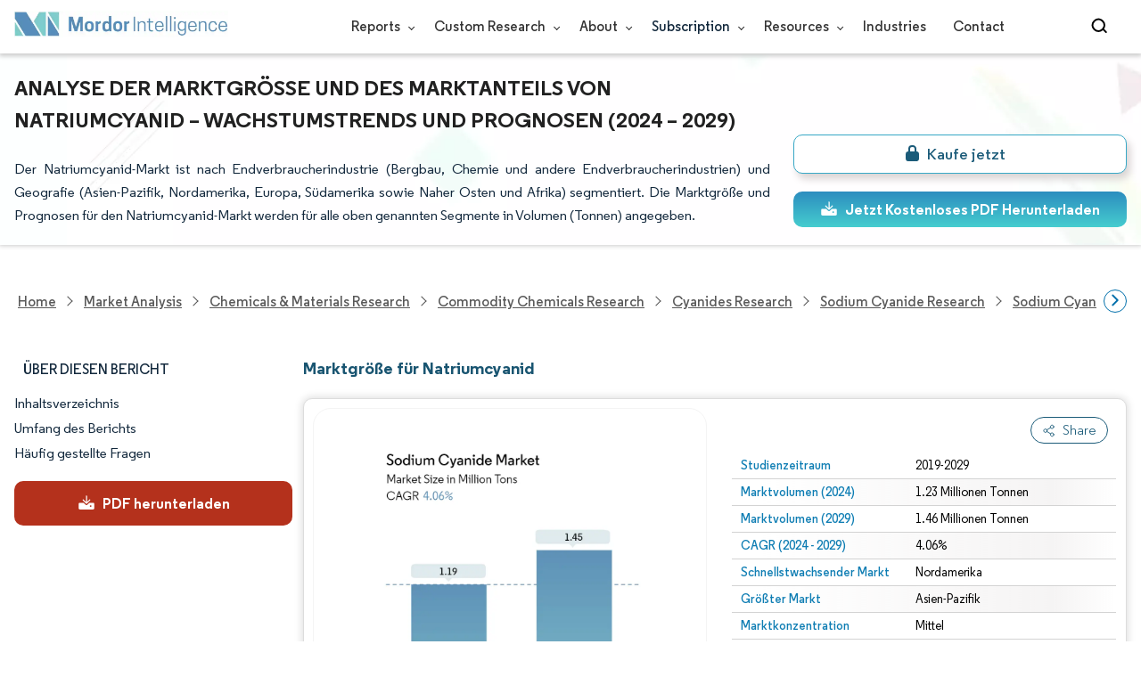

--- FILE ---
content_type: text/html; charset=utf-8
request_url: https://www.mordorintelligence.com/de/industry-reports/sodium-cyanide-market
body_size: 26301
content:
<!DOCTYPE html><html lang="de" dir="ltr"><head><meta charset="utf-8"><meta name="viewport" content="width=device-width,initial-scale=1,shrink-to-fit=no"><meta http-equiv="X-UA-Compatible" content="IE=Edge"><title>Analyse der Marktgröße und des Anteils von Natriumcyanid - Branchenforschungsbericht - Wachstumstrends</title><meta lang="de" name="keywords" content="Natriumcyanid-Markt, Natriumcyanid-Marktgröße, Natriumcyanid-Marktanteil, Natriumcyanid-Marktanalyse, Natriumcyanid-Markttrends, Natriumcyanid-Marktbericht, Natriumcyanid-Marktforschung, Natriumcyanid-Industrie, Natriumcyanid-Industriebericht"><meta name="description" content="Der Natriumcyanid-Markt wird im Jahr 2024 voraussichtlich 1,19 Millionen Tonnen erreichen und mit einer jährlichen Wachstumsrate von 4,06 % auf 1,45 Millionen Tonnen im Jahr 2029 wachsen. Dazu gehören Malion New Materials, Draslovka, Cyanco International LLC, Australian Gold Reagents Pty Ltd und Anhui Shuguang Chemical Group die wichtigsten Unternehmen, die auf diesem Markt tätig sind."><link rel="canonical" href="https://www.mordorintelligence.com/de/industry-reports/sodium-cyanide-market"><link rel="alternate" hreflang="x-default" href="https://www.mordorintelligence.com/industry-reports/sodium-cyanide-market"><link rel="alternate" hreflang="en" href="https://www.mordorintelligence.com/industry-reports/sodium-cyanide-market"><link rel="alternate" hreflang="ar" href="https://www.mordorintelligence.com/ar/industry-reports/sodium-cyanide-market"><link rel="alternate" hreflang="zh-CN" href="https://www.mordorintelligence.com/zh-CN/industry-reports/sodium-cyanide-market"><link rel="alternate" hreflang="fr" href="https://www.mordorintelligence.com/fr/industry-reports/sodium-cyanide-market"><link rel="alternate" hreflang="de" href="https://www.mordorintelligence.com/de/industry-reports/sodium-cyanide-market"><link rel="alternate" hreflang="ja" href="https://www.mordorintelligence.com/ja/industry-reports/sodium-cyanide-market"><link rel="alternate" hreflang="pt" href="https://www.mordorintelligence.com/pt/industry-reports/sodium-cyanide-market"><link rel="alternate" hreflang="ru" href="https://www.mordorintelligence.com/ru/industry-reports/sodium-cyanide-market"><link rel="alternate" hreflang="es" href="https://www.mordorintelligence.com/es/industry-reports/sodium-cyanide-market"><link rel="alternate" hreflang="vi" href="https://www.mordorintelligence.com/vi/industry-reports/sodium-cyanide-market"><link rel="preload" href="/express-img/rd-background.webp" as="image" fetchpriority="high"><link rel="preload" href="/express-img/rd-background_mobile.webp" as="image" fetchpriority="high"><link rel="preload" media="screen and (min-width: 601px)" as="font" href="/express-fonts/Regular-Bold.woff2" type="font/woff2" crossorigin><link rel="preload" media="screen and (min-width: 601px)" as="font" href="/express-fonts/Regular-Medium.woff2" type="font/woff2" crossorigin><link rel="preload" media="screen and (min-width: 601px)" as="font" href="/express-fonts/Regular-Semibold.woff2" type="font/woff2" crossorigin><link rel="preload" media="screen and (min-width: 601px)" as="font" href="/express-fonts/Regular-Regular.woff2" type="font/woff2" crossorigin><link rel="preload" href="/v1.0.1/express-js/eventDrivenImports.js" as="script"><link rel="preload" href="/v1.0.1/express-js/non-async-lcp-translated.min.js" as="script"><link rel="preload" href="/v1.0.1/styles/test-flashrd.min.css" as="style"><link rel="preload" href="/v1.0.1/express-stylesheets/discount-banner.min.css" as="style"><link rel="icon" href="https://s3.mordorintelligence.com/favicon.ico" type="image/x-icon"><script src="/v1.0.1/express-js/eventDrivenImports.js" defer="defer"></script><meta property="og:title" content="Natriumcyanid Marktgröße | Mordor Intelligence"><meta property="og:image" content="https://s3.mordorintelligence.com/production/sodium-cyanide-market/market-snapshot.webp?share=true"><meta property="og:url" content="https://www.mordorintelligence.com/de/industry-reports/sodium-cyanide-market"><meta property="og:description" content="Die Marktgröße für Natriumcyanid wird im Jahr 2024 voraussichtlich 1,19 Millionen Tonnen erreichen und bis 2029 mit einer jährlichen Wachstumsrate von 4,06 % auf 1,45 Millionen Tonnen wachsen."><meta property="og:type" content="website"><meta property="og:site_name" content="Mordor Intelligence"><meta name="twitter:card" content="summary_large_image"><meta name="twitter:site" content="@MordorIntel"><meta name="twitter:url" content="https://www.mordorintelligence.com/de/industry-reports/sodium-cyanide-market"><meta name="twitter:title" content="Natriumcyanid Marktgröße | Mordor Intelligence"><meta name="twitter:description" content="Die Marktgröße für Natriumcyanid wird im Jahr 2024 voraussichtlich 1,19 Millionen Tonnen erreichen und bis 2029 mit einer jährlichen Wachstumsrate von 4,06 % auf 1,45 Millionen Tonnen wachsen."><meta name="twitter:image" content="https://s3.mordorintelligence.com/production/sodium-cyanide-market/market-snapshot.webp?share=true"><link rel="stylesheet" href="/v1.0.1/styles/test-flashrd.min.css"><link rel="stylesheet" href="/v1.0.1/express-stylesheets/discount-banner.min.css"><script data-cfasync="false" nonce="d2f7d0eb-6de5-49fb-9319-adf85fd9968e">try{(function(w,d){!function(j,k,l,m){if(j.zaraz)console.error("zaraz is loaded twice");else{j[l]=j[l]||{};j[l].executed=[];j.zaraz={deferred:[],listeners:[]};j.zaraz._v="5874";j.zaraz._n="d2f7d0eb-6de5-49fb-9319-adf85fd9968e";j.zaraz.q=[];j.zaraz._f=function(n){return async function(){var o=Array.prototype.slice.call(arguments);j.zaraz.q.push({m:n,a:o})}};for(const p of["track","set","debug"])j.zaraz[p]=j.zaraz._f(p);j.zaraz.init=()=>{var q=k.getElementsByTagName(m)[0],r=k.createElement(m),s=k.getElementsByTagName("title")[0];s&&(j[l].t=k.getElementsByTagName("title")[0].text);j[l].x=Math.random();j[l].w=j.screen.width;j[l].h=j.screen.height;j[l].j=j.innerHeight;j[l].e=j.innerWidth;j[l].l=j.location.href;j[l].r=k.referrer;j[l].k=j.screen.colorDepth;j[l].n=k.characterSet;j[l].o=(new Date).getTimezoneOffset();if(j.dataLayer)for(const t of Object.entries(Object.entries(dataLayer).reduce((u,v)=>({...u[1],...v[1]}),{})))zaraz.set(t[0],t[1],{scope:"page"});j[l].q=[];for(;j.zaraz.q.length;){const w=j.zaraz.q.shift();j[l].q.push(w)}r.defer=!0;for(const x of[localStorage,sessionStorage])Object.keys(x||{}).filter(z=>z.startsWith("_zaraz_")).forEach(y=>{try{j[l]["z_"+y.slice(7)]=JSON.parse(x.getItem(y))}catch{j[l]["z_"+y.slice(7)]=x.getItem(y)}});r.referrerPolicy="origin";r.src="/cdn-cgi/zaraz/s.js?z="+btoa(encodeURIComponent(JSON.stringify(j[l])));q.parentNode.insertBefore(r,q)};["complete","interactive"].includes(k.readyState)?zaraz.init():j.addEventListener("DOMContentLoaded",zaraz.init)}}(w,d,"zarazData","script");window.zaraz._p=async d$=>new Promise(ea=>{if(d$){d$.e&&d$.e.forEach(eb=>{try{const ec=d.querySelector("script[nonce]"),ed=ec?.nonce||ec?.getAttribute("nonce"),ee=d.createElement("script");ed&&(ee.nonce=ed);ee.innerHTML=eb;ee.onload=()=>{d.head.removeChild(ee)};d.head.appendChild(ee)}catch(ef){console.error(`Error executing script: ${eb}\n`,ef)}});Promise.allSettled((d$.f||[]).map(eg=>fetch(eg[0],eg[1])))}ea()});zaraz._p({"e":["(function(w,d){})(window,document)"]});})(window,document)}catch(e){throw fetch("/cdn-cgi/zaraz/t"),e;};</script></head><body><header id="header" class="site-header-wrapper"><div id="regular-rd" class="container new-nav-container" style="height:60px"><div class="logo-nav-button"><button class="menu-toggle-button" style="margin-right:10px" aria-label="menu-toggle-icon"><span class="bar"></span> <span class="bar"></span> <span class="bar"></span></button> <a href="https://www.mordorintelligence.com" class="img-d" title="Go to Mordor's home page" aria-label="Visit Mordor's home page"><img loading="eager" fetchpriority="high" src="/express-img/optimize-imgs/mordor_logo_optimize.webp" width="240" height="30" class="updated-desktop-logo" alt="logo"> </a><a href="https://www.mordorintelligence.com" class="img-m" title="Go to Mordor's home page" aria-label="Visit Mordor's home page"><img loading="eager" fetchpriority="high" src="/express-img/optimize-imgs/mordor_mobile_logo.webp" height="40" width="70" class="updated-mobile-logo-new" alt="logo" style="object-fit:contain"></a></div><nav id="navigations-bar" role="navigation" class="nav-items-container"><ul class="nav-items"><li class="nav-item has-dropdown store-item"><a href="https://www.mordorintelligence.com/market-analysis">Reports <span class="drop_arrow"></span></a><ul class="dropdown dropdown-big"><li class="dropdown-nav-item"><a href="https://www.mordorintelligence.com/market-analysis/aerospace-defense" target="_blank">Aerospace &amp; Defense</a></li><li class="dropdown-nav-item"><a href="https://www.mordorintelligence.com/market-analysis/agriculture" target="_blank">Agriculture</a></li><li class="dropdown-nav-item"><a href="https://www.mordorintelligence.com/market-analysis/animal-nutrition" target="_blank">Animal Nutrition &amp; Wellness</a></li><li class="dropdown-nav-item"><a href="https://www.mordorintelligence.com/market-analysis/automotive" target="_blank">Automotive</a></li><li class="dropdown-nav-item"><a href="https://www.mordorintelligence.com/market-analysis/chemicals-materials" target="_blank">Chemicals &amp; Materials</a></li><li class="dropdown-nav-item"><a href="https://www.mordorintelligence.com/market-analysis/consumer-goods-and-services" target="_blank">Consumer Goods and Services</a></li><li class="dropdown-nav-item"><a href="https://www.mordorintelligence.com/market-analysis/energy-power" target="_blank">Energy &amp; Power</a></li><li class="dropdown-nav-item"><a href="https://www.mordorintelligence.com/market-analysis/financial-services-and-investment-intelligence" target="_blank">Financial Services and Investment Intelligence</a></li><li class="dropdown-nav-item"><a href="https://www.mordorintelligence.com/market-analysis/food-beverage" target="_blank">Food &amp; Beverage</a></li><li class="dropdown-nav-item"><a href="https://www.mordorintelligence.com/market-analysis/healthcare" target="_blank">Healthcare</a></li><li class="dropdown-nav-item"><a href="https://www.mordorintelligence.com/market-analysis/home-property-improvement" target="_blank">Home and Property Improvement</a></li><li class="dropdown-nav-item"><a href="https://www.mordorintelligence.com/market-analysis/hospitality-and-tourism" target="_blank">Hospitality and Tourism</a></li><li class="dropdown-nav-item"><a href="https://www.mordorintelligence.com/market-analysis/logistics" target="_blank">Logistics</a></li><li class="dropdown-nav-item"><a href="https://www.mordorintelligence.com/market-analysis/manufacturing-products-and-services" target="_blank">Manufacturing Products and Services</a></li><li class="dropdown-nav-item"><a href="https://www.mordorintelligence.com/market-analysis/packaging" target="_blank">Packaging</a></li><li class="dropdown-nav-item"><a href="https://www.mordorintelligence.com/market-analysis/professional-and-commercial-services" target="_blank">Professional and Commercial Services</a></li><li class="dropdown-nav-item"><a href="https://www.mordorintelligence.com/market-analysis/real-estate-and-construction" target="_blank">Real Estate and Construction</a></li><li class="dropdown-nav-item"><a href="https://www.mordorintelligence.com/market-analysis/retail" target="_blank">Retail</a></li><li class="dropdown-nav-item"><a href="https://www.mordorintelligence.com/market-analysis/technology-media-and-telecom" target="_blank">Technology, Media and Telecom</a></li></ul></li><li class="nav-item has-dropdown has-mobile-dropdown store-item cr-items"><a href="https://www.mordorintelligence.com/custom-research">Custom Research <span class="drop_arrow"></span></a><ul class="dropdown mobile-dropdown cr-dropdown"><li class="dropdown-nav-item" style="width:270px;margin-bottom:6px"><div style="display:flex;align-items:center"><a href="https://www.mordorintelligence.com/custom-research" onclick='localStorage.setItem("tabId","Market & Industry Intelligence"),localStorage.setItem("scrollId","custom-research-offering")' target="_blank">Market & Industry Intelligence</a></div></li><li class="dropdown-nav-item" style="width:270px;margin-bottom:6px"><div style="display:flex;align-items:center"><a href="https://www.mordorintelligence.com/custom-research" onclick='localStorage.setItem("tabId","Customer & Partner Intelligence"),localStorage.setItem("scrollId","custom-research-offering")' target="_blank">Customer & Partner Intelligence</a></div></li><li class="dropdown-nav-item" style="width:270px;margin-bottom:6px"><div style="display:flex;align-items:center"><a href="https://www.mordorintelligence.com/custom-research" onclick='localStorage.setItem("tabId","Product & Pricing Insights"),localStorage.setItem("scrollId","custom-research-offering")' target="_blank">Product & Pricing Insights</a></div></li><li class="dropdown-nav-item" style="width:270px;margin-bottom:6px"><div style="display:flex;align-items:center"><a href="https://www.mordorintelligence.com/custom-research" onclick='localStorage.setItem("tabId","Competitive & Investment Intelligence"),localStorage.setItem("scrollId","custom-research-offering")' target="_blank">Competitive & Investment Intelligence</a></div></li><li class="dropdown-nav-item" style="width:270px;margin-bottom:4px"><div style="display:flex;align-items:center"><a href="https://www.mordorintelligence.com/custom-research" onclick='localStorage.setItem("tabId","Primary Research and Data Services"),localStorage.setItem("scrollId","custom-research-offering")' target="_blank">Primary Research and Data Services</a></div></li></ul><span class="mobile-drop drop_arrow"></span></li><li class="nav-item has-dropdown has-mobile-dropdown store-item about-items"><a href="https://www.mordorintelligence.com/about-us">About <span class="drop_arrow"></span></a><ul class="dropdown mobile-dropdown about-drowpdown" style="min-width:200px"><li class="dropdown-nav-item" style="margin-bottom:5px"><a href="https://www.mordorintelligence.com/about-us/our-team" target="_blank">Our Team</a></li><li class="dropdown-nav-item" style="margin-bottom:5px"><a href="https://www.mordorintelligence.com/about-us/clients" target="_blank">Our Clients</a></li><li class="dropdown-nav-item" style="margin-bottom:5px"><a href="https://www.mordorintelligence.com/about-us/partners" target="_blank">Our Partners</a></li><li class="dropdown-nav-item" style="margin-bottom:5px"><a href="https://www.mordorintelligence.com/about-us/media" target="_blank">Media</a></li><li class="dropdown-nav-item" style="margin-bottom:5px"><a href="https://www.mordorintelligence.com/about-us/csr" target="_blank">Social Responsibility</a></li><li class="dropdown-nav-item" style="margin-bottom:5px"><a href="https://www.mordorintelligence.com/about-us/awards" target="_blank">Awards &amp; Recognition</a></li><li class="dropdown-nav-item" style="margin-bottom:5px"><a href="https://www.mordorintelligence.com/about-us/faqs" target="_blank">FAQs</a></li><li class="dropdown-nav-item" style="margin-bottom:5px"><a href="https://www.mordorintelligence.com/careers" target="_blank">Careers</a></li></ul><span class="mobile-drop drop_arrow"></span></li><li class="nav-item has-dropdown has-mobile-dropdown store-item sbsc-items" style="font-family:regular_semibold">Subscription <span class="drop_arrow"></span><ul class="dropdown mobile-dropdown sbsc-dropdown" style="min-width:200px"><li class="dropdown-nav-item" style="margin-bottom:5px;width:230px"><a href="https://www.mordorintelligence.com/synapse?utm_source=top_navigation" target="_blank">Market Research Subscription</a></li><li class="dropdown-nav-item" style="margin-bottom:5px;width:230px"><a href="https://www.mordorintelligence.com/data-center-intelligence-database?utm_source=top_navigation" target="_blank">Data Center Intelligence</a></li></ul><span class="mobile-drop drop_arrow"></span></li><li class="nav-item has-dropdown has-mobile-dropdown store-item resource-items"><a href="https://www.mordorintelligence.com/signal">Resources <span class="drop_arrow"></span></a><ul class="dropdown mobile-dropdown resources-dropdown" style="min-width:200px"><li class="dropdown-nav-item" style="margin-bottom:5px"><a href="https://www.mordorintelligence.com/signal/insights" target="_blank">Insights</a></li><li class="dropdown-nav-item" style="margin-bottom:5px"><a href="https://www.mordorintelligence.com/signal/case-studies" target="_blank">Case Studies</a></li></ul><span class="mobile-drop drop_arrow"></span></li><li class="nav-item"><a href="https://www.mordorintelligence.com/industries" target="_blank">Industries</a></li><li class="nav-item"><a href="https://www.mordorintelligence.com/contact-us">Contact</a></li><li class="nav-item phone-no"><a href="tel:16177652493"><svg xmlns="http://www.w3.org/2000/svg" width="15" height="15" viewBox="0 0 24 24"><path d="M21.384,17.752a2.108,2.108,0,0,1-.522,3.359,7.543,7.543,0,0,1-5.476.642C10.5,20.523,3.477,13.5,2.247,8.614a7.543,7.543,0,0,1,.642-5.476,2.108,2.108,0,0,1,3.359-.522L8.333,4.7a2.094,2.094,0,0,1,.445,2.328A3.877,3.877,0,0,1,8,8.2c-2.384,2.384,5.417,10.185,7.8,7.8a3.877,3.877,0,0,1,1.173-.781,2.092,2.092,0,0,1,2.328.445Z"/></svg> +1 617-765-2493</a></li></ul></nav><div class="d-flex search-box"><input id="search" name="search" class="search-reports-input" placeholder="Search Reports..." autocomplete="off"> <button class="open-search-button" aria-label="Open-search" id="clicked-on-search" style="margin-right:10px;padding-top:14px"><span class="search_open_icon"></span></button> <button class="close-search-button" aria-label="Close-search"><svg width="16" height="16" viewBox="0 0 24 24" fill="none" xmlns="http://www.w3.org/2000/svg"><line x1="4" y1="4" x2="20" y2="20" stroke="black" stroke-width="3" stroke-linecap="round"></line><line x1="4" y1="20" x2="20" y2="4" stroke="black" stroke-width="3" stroke-linecap="round"></line></svg></button></div></div></header><script>document.addEventListener("DOMContentLoaded",function(){const e=document.querySelector(".menu-toggle-button"),t=document.querySelector(".search-box"),n=document.querySelector(".nav-items-container"),s=document.querySelector(".open-search-button"),o=document.querySelector(".close-search-button"),r=document.querySelector(".search-reports-input"),l=document.querySelectorAll(".mobile-drop"),d=document.querySelectorAll(".has-mobile-dropdown"),a=document.getElementsByClassName("dropdown"),i=e;i&&(i.setAttribute("aria-controls","main-navigation"),i.setAttribute("aria-expanded","false"),i.addEventListener("click",function(){const e="true"===i.getAttribute("aria-expanded");i.setAttribute("aria-expanded",String(!e))})),d[1].addEventListener("mouseenter",()=>{a[2].style.setProperty("display","flex","important")}),d[1].addEventListener("mouseleave",()=>{a[2].style.display="none"}),l[1].addEventListener("mouseenter",()=>{a[2].style.setProperty("display","flex","important")}),l[1].addEventListener("mouseleave",()=>{a[2].style.display="none"}),e.addEventListener("click",()=>{e.classList.toggle("active"),n.classList.toggle("active"),"none"===t.style.display?t.style.display="block":t.style.display="none"}),e.addEventListener("keydown",t=>{"Enter"!==t.key&&" "!==t.key||(t.preventDefault(),e.click())}),s.addEventListener("click",()=>{r.classList.add("active"),s.style.display="none",o.style.display="inline",r.focus()}),o.addEventListener("click",()=>{r.classList.remove("active"),s.style.display="inline",o.style.display="none",r.value=""}),document.addEventListener("click",e=>{r.contains(e.target)||s.contains(e.target)||o.contains(e.target)||(r.classList.remove("active"),s.style.display="inline",o.style.display="none",r.value="")});const c=document.querySelector(".cr-items"),y=document.querySelector(".cr-dropdown");c.addEventListener("mouseenter",()=>{y.style.setProperty("display","flex","important")}),c.addEventListener("mouseleave",()=>{y.style.display="none"});const u=document.querySelector(".resource-items"),m=document.querySelector(".resources-dropdown");u.addEventListener("mouseenter",()=>{m.style.setProperty("display","flex","important")}),u.addEventListener("mouseleave",()=>{m.style.display="none"});const p=document.querySelector(".sbsc-items"),v=document.querySelector(".sbsc-dropdown");p.addEventListener("mouseenter",()=>{v.style.setProperty("display","flex","important")}),p.addEventListener("mouseleave",()=>{v.style.display="none"})})</script><div class="flex rd-heading-section rd-banner"><div class="flex container rd-header"><div class="flex intro-info"><h1 class="report-title">Analyse der Marktgröße und des Marktanteils von Natriumcyanid – Wachstumstrends und Prognosen (2024 – 2029)</h1><p class="short-description">Der Natriumcyanid-Markt ist nach Endverbraucherindustrie (Bergbau, Chemie und andere Endverbraucherindustrien) und Geografie (Asien-Pazifik, Nordamerika, Europa, Südamerika sowie Naher Osten und Afrika) segmentiert. Die Marktgröße und Prognosen für den Natriumcyanid-Markt werden für alle oben genannten Segmente in Volumen (Tonnen) angegeben.</p><div class="flex report-action-buttons"></div></div></div><div class="bottom-shadow"></div></div><style>.breadcrumb-wrapper{max-width:1280px;display:flex;align-items:center;position:relative;margin-bottom:1rem!important;margin-top:-2rem!important;padding:0 1rem!important}.breadcrumb-container{display:flex;align-items:center;gap:8px;overflow-x:auto;white-space:nowrap;scroll-behavior:smooth;scrollbar-width:none;-ms-overflow-style:none;flex:1;flex-wrap:nowrap;justify-content:start!important;margin-bottom:0!important;margin-top:0!important;padding:0!important}.breadcrumb-container::-webkit-scrollbar{display:none}.breadcrumb_arrow{flex-shrink:0}.breadcrumb-btn{background:#fff;cursor:pointer;padding:0!important;font-size:14px;user-select:none;display:none;border:1px solid rgb(0 111 171);border-radius:50%;width:26px;height:26px}.breadcrumb-btn.left{margin-right:.5rem!important}.breadcrumb-btn.right{margin-left:.5rem!important}.breadcrumb-btn svg{margin:0!important}.breadcrumb-btn:hover{background:#f3f4f6}</style><div class="breadcrumb-wrapper container mx-auto"><button class="breadcrumb-btn left" aria-label="Scroll left"><svg xmlns="http://www.w3.org/2000/svg" width="22" height="22" viewBox="0 0 24 24" fill="none" stroke="currentColor" stroke-width="2" stroke-linecap="round" stroke-linejoin="round" class="lucide lucide-chevron-left text-Primary-Blue-950" aria-hidden="true" style="color:rgb(0 111 171)"><path d="m15 18-6-6 6-6"></path></svg></button><nav role="navigation" aria-label="Breadcrumb" class="breadcrumb-container container mx-auto breadcrumb"><a href="https://www.mordorintelligence.com" target="_blank"><span>Home</span></a> <span class="breadcrumb_arrow"></span> <a href="https://www.mordorintelligence.com/market-analysis" target="_blank"><span>Market Analysis</span> </a><span class="breadcrumb_arrow"></span> <a href="https://www.mordorintelligence.com/market-analysis/chemicals-materials" target="_blank"><span>Chemicals &amp; Materials Research </span></a><span class="breadcrumb_arrow"></span> <a href="https://www.mordorintelligence.com/market-analysis/commodity-chemicals" target="_blank"><span>Commodity Chemicals Research </span></a><span class="breadcrumb_arrow"></span> <a href="https://www.mordorintelligence.com/market-analysis/cyanides" target="_blank"><span>Cyanides Research </span></a><span class="breadcrumb_arrow"></span> <a href="https://www.mordorintelligence.com/market-analysis/sodium-cyanide" target="_blank"><span>Sodium Cyanide Research </span></a><span class="breadcrumb_arrow"></span> <a href="https://www.mordorintelligence.com/industry-reports/sodium-cyanide-market" target="_blank"><span class="last notranslate">Sodium Cyanide Market </span></a><span class="breadcrumb_arrow"></span> <a href="https://www.mordorintelligence.com/de/industry-reports/sodium-cyanide-market" target="_blank"><span class="last">Markt für Natriumcyanid</span></a></nav><button class="breadcrumb-btn right" aria-label="Scroll right"><svg xmlns="http://www.w3.org/2000/svg" width="22" height="22" viewBox="0 0 24 24" fill="none" stroke="currentColor" stroke-width="2" stroke-linecap="round" stroke-linejoin="round" class="lucide lucide-chevron-right text-Primary-Blue-950" aria-hidden="true" style="color:rgb(0 111 171)"><path d="m9 18 6-6-6-6"></path></svg></button></div><script>const breadcrumb=document.querySelector(".breadcrumb-container"),leftBtn=document.querySelector(".breadcrumb-btn.left"),rightBtn=document.querySelector(".breadcrumb-btn.right"),SCROLL_AMOUNT=200;function updateBreadcrumbArrows(){const e=breadcrumb.scrollLeft<=10,r=Math.ceil(breadcrumb.scrollLeft+breadcrumb.clientWidth)>=breadcrumb.scrollWidth-1;leftBtn.style.display=e?"none":"block",rightBtn.style.display=r?"none":"block"}leftBtn.addEventListener("click",()=>{breadcrumb.scrollBy({left:-200,behavior:"smooth"})}),rightBtn.addEventListener("click",()=>{breadcrumb.scrollBy({left:200,behavior:"smooth"})}),breadcrumb.addEventListener("scroll",updateBreadcrumbArrows),window.addEventListener("load",()=>{breadcrumb.scrollLeft=0,updateBreadcrumbArrows()}),window.addEventListener("resize",updateBreadcrumbArrows)</script><div id="container" class="container flex justify-between align-start main-container-wrapper"><aside class="toc-navigation flex-25"><nav role="navigation" class="rd-page-navigation"><ul class="main-nav-list"><li><span class="about-report-link">Über diesen Bericht</span><ul class="about-report-menu"><li data-section="market-snapshot-section" class="nav-links-rd active-nav-link">Marktschnappschuss</li><li data-section="market-overview-section" class="nav-links-rd">Marktübersicht</li><li data-section="market-trends-section" class="nav-links-rd">Wichtige Markttrends</li><li data-section="competitive-landscape-section" class="nav-links-rd">Wettbewerbslandschaft</li><li data-section="major-players-section" class="nav-links-rd">Hauptakteure</li><li data-section="recent-developments-section" class="nav-links-rd">Branchenentwicklungen</li></ul></li><li data-section="table-of-content-section" id="clicked-on-toc">Inhaltsverzeichnis</li><li data-section="scope-of-the-report-section">Umfang des Berichts</li><li data-section="frequently-asked-questions-section">Häufig gestellte Fragen</li></ul><button id="download-sample-left" class="static-free-sample-btn req-samplepopup main-download-samplebtn rd-nav-lead-form downloadSampleDesktopMobile flex justify-center align-center" data-but-type="main-section-sample" data-toggle="modal" data-target="#downloadSampleModal" style="--left-download-sample-button-text:'PDF herunterladen'"><svg xmlns="http://www.w3.org/2000/svg" width="20" height="20" viewBox="0 0 256 256"><rect width="256" height="256" fill="none"/><path fill="#fff" d="M122.34326,133.65723c.02588.02588.05469.04785.08106.07324.16211.15771.32861.31152.50341.45508.09766.08008.20118.15039.30176.22558.1084.08106.21485.165.32764.24073.11621.07812.2373.1455.35693.21679.10449.0625.20655.12793.31446.18555.12011.06445.24414.11914.36669.17676.11426.0542.22657.11084.34327.15967.11816.04882.23925.08837.35937.13134.126.04541.251.09375.37988.13282.11963.03613.24122.063.36231.09326.13184.0332.26269.07031.397.09716.13965.02735.28028.04395.42041.064.11817.01709.23389.03906.353.05078.26269.02588.52588.04.78955.04s.52686-.01416.78955-.04c.11914-.01172.23486-.03369.353-.05078.14013-.02.28076-.03662.42041-.064.13428-.02685.26513-.064.397-.09716.12109-.03028.24268-.05713.36231-.09326.1289-.03907.2539-.08741.37988-.13282.12012-.043.24121-.08252.35937-.13134.1167-.04883.229-.10547.34327-.15967.12255-.05762.24658-.11231.36669-.17676.10791-.05762.21-.12305.31446-.18555.11963-.07129.24072-.13867.35693-.21679.11279-.07569.21924-.15967.32764-.24073.10058-.07519.2041-.1455.30176-.22558.17822-.14649.34765-.30225.51269-.46338.023-.023.04883-.042.07178-.06494l48-48a8.00018,8.00018,0,1,0-11.31348-11.31446L136,108.68652V24a8,8,0,0,0-16,0v84.68652L85.65674,74.34277A8.00018,8.00018,0,0,0,74.34326,85.65723Z"/><path fill="#fff" d="M224,120H169.94141L144.9707,144.9707a24.00066,24.00066,0,0,1-33.9414,0L86.05859,120H32a16.01833,16.01833,0,0,0-16,16v64a16.01833,16.01833,0,0,0,16,16H224a16.01833,16.01833,0,0,0,16-16V136A16.01833,16.01833,0,0,0,224,120Zm-35.99951,60a12,12,0,1,1,12-12A12,12,0,0,1,188.00049,180Z"/></svg> <span class="cta-submit">PDF herunterladen</span></button></nav></aside><main role="main" id="main" class="flex-74"><section id="market-snapshot-section"><div class="page-content_selectBox"><h2>Marktgröße für Natriumcyanid</h2></div><div class="market-snapshot-wrapper flex justify-between align-stretch"><div class="overview-points-list flex-49 share-feature-end"><table style="width:100%" class="no margin"><tbody><tr class="overview-points"><td class="overview-label">Studienzeitraum</td><td class="overview-value">2019-2029</td></tr><tr class="overview-points"><td class="overview-label">Marktvolumen (2024)</td><td class="overview-value">1.23 Millionen Tonnen</td></tr><tr class="overview-points"><td class="overview-label">Marktvolumen (2029)</td><td class="overview-value">1.46 Millionen Tonnen</td></tr><tr class="overview-points"><td class="overview-label">CAGR (2024 - 2029)</td><td class="overview-value">4.06%</td></tr><tr class="overview-points"><td class="overview-label">Schnellstwachsender Markt</td><td class="overview-value">Nordamerika</td></tr><tr class="overview-points"><td class="overview-label">Größter Markt</td><td class="overview-value">Asien-Pazifik</td></tr><tr class="overview-points"><td class="overview-label">Marktkonzentration</td><td class="overview-value">Mittel</td></tr><tr class="overview-points"><td class="key-player-images"><h3 class="snapshop-logos-title">Hauptakteure</h3><picture><source media="(min-width: 1024px)" srcset="https://s3.mordorintelligence.com/sodium-cyanide-market/sodium-cyanide-market_1686731079160_Sodium_Cyanide_Market_-_Market_Concentration.webp 250w" sizes="(min-width: 1024px) 250px"><source media="(min-width: 768px)" srcset="https://s3.mordorintelligence.com/sodium-cyanide-market/sodium-cyanide-market_1686731079160_Sodium_Cyanide_Market_-_Market_Concentration.webp 250w" sizes="(min-width: 768px) 250px"><source media="(max-width: 767px)" srcset="https://s3.mordorintelligence.com/sodium-cyanide-market/sodium-cyanide-market_1686731079160_Sodium_Cyanide_Market_-_Market_Concentration.webp 100w" sizes="(max-width: 767px) 100vw"><img class="embed-code-context market-players rd-img" title="Markt für Natriumcyanid Hauptakteure" loading="lazy" src="https://s3.mordorintelligence.com/sodium-cyanide-market/sodium-cyanide-market_1686731079160_Sodium_Cyanide_Market_-_Market_Concentration.webp" alt="Hauptakteure in Markt für Natriumcyanid Branche" width="250" height="141" style="object-fit:contain" data-description=""></picture><p class="major-player-disclaimer mt-1">*Haftungsausschluss: Hauptakteure in keiner bestimmten Reihenfolge sortiert</p></td></tr></tbody></table></div><div class="market-summary-graph flex-49"><figure><picture><source type="image/webp" media="(min-width: 1024px)" srcset="https://s3.mordorintelligence.com/sodium-cyanide-market/1705071366988_sodium-cyanide-market_Market_Summary.webp 300w" sizes="(min-width: 1024px) 300px"><source type="image/webp" media="(min-width: 768px)" srcset="https://s3.mordorintelligence.com/sodium-cyanide-market/1705071366988_sodium-cyanide-market_Market_Summary.webp 300w" sizes="(min-width: 768px) 300px"><source type="image/webp" media="(max-width: 767px)" srcset="https://s3.mordorintelligence.com/sodium-cyanide-market/1705071366988_sodium-cyanide-market_Market_Summary.webp 100w" sizes="(max-width: 767px) 100vw"><img title="Markt für Natriumcyanid Größe" class="rd-img market-size-graph" loading="lazy" width="300" height="390" src="https://s3.mordorintelligence.com/sodium-cyanide-market/1705071366988_sodium-cyanide-market_Market_Summary.webp" alt="Zusammenfassung des Natriumcyanid-Marktes" data-description="Die Marktgröße für Natriumcyanid wird im Jahr 2024 voraussichtlich 1,19 Millionen Tonnen erreichen und bis 2029 mit einer jährlichen Wachstumsrate von 4,06 % auf 1,45 Millionen Tonnen wachsen."></picture><figcaption class="cc-attribution mt-1 visually-hidden" style="margin-top:10px;font-size:12px;padding:0 10px 10px">Bild © Mordor Intelligence. Wiederverwendung erfordert Namensnennung gemäß CC BY 4.0.</figcaption></figure></div></div></section><section id="market-overview-section" class="market-analysis-section discount-banner-show-trigger"><h2>Marktanalyse für Natriumcyanid</h2><p>Die Größe des Natriumcyanid-Marktes wird im Jahr 2024 auf 1,19 Millionen Tonnen geschätzt und soll bis 2029 1,45 Millionen Tonnen erreichen, was einem jährlichen Wachstum von 4,06 % im Prognosezeitraum (2024–2029) entspricht.</p><p>Die Auswirkungen von COVID-19 auf den globalen Natriumcyanid-Markt wurden weitgehend aufgehoben und der Markt erreichte nun das Niveau vor der Pandemie.</p><ul><li>Mittelfristig sind die zunehmenden Bergbauaktivitäten in Kanada und Mexiko sowie die Nachfrage aus der Goldbergbauindustrie die wesentlichen Treiber für das Wachstum des untersuchten Marktes.</li><li>Andererseits behindern die Toxizität von Natriumcyanid und die Entwicklung von Ersatzstoffen für die Goldgewinnung das Wachstum des untersuchten Marktes.</li><li>Die Entdeckung neuer Minen dürfte den Marktteilnehmern im Prognosezeitraum lukrative Möglichkeiten bieten.</li><li>Aufgrund der wachsenden Bergbauaktivitäten in der Region dominierte der asiatisch-pazifische Raum den Markt und eine starke Nachfrage aus der Endverbraucherindustrie trieb das Wachstum an.</li></ul></section><section id="market-trends-section" class="market-trends-section"><h2>Markttrends für Natriumcyanid</h2><h3>Bergbausegment soll die Marktnachfrage dominieren</h3><ul><li>Ein Großteil des weltweit produzierten Natriumcyanids wird im Bergbau und in der Metallurgie, insbesondere bei der Gewinnung von Gold und Silber, verwendet. Es handelt sich um eine der wirtschaftlichsten, am einfachsten zu verarbeitenden und ökologisch nachhaltigsten Technologien für die Goldverarbeitung.</li><li>Typischerweise wird Gold aus seinem Erz mit Natriumcyanid durch Auslaugen gewonnen. Das Erz wird mithilfe von Industriemaschinen zu einem feinen Pulver zerkleinert. Anschließend wird der Staub zu einer Natriumcyanidlösung (NaCN) gegeben und verarbeitet.</li><li>Kanada gehört 2022 zu den vier größten Goldproduzenten, hinter China, Australien und Russland. Laut USGS-Statistik lag die Produktion des Landes im Jahr 2022 bei rund 220 Tonnen, was etwa 7 % der weltweiten Produktion entspricht. Das Produktionswachstum war hauptsächlich auf die erhöhte Produktion in den Minen Detour Lake, Canadian Malartic, Meadowbank Complex, Meliadine, Eagle Gold und Young-Davidson zurückzuführen.</li><li>Verschiedene große Bergbauunternehmen streben eine Präsenz in Kanada an, und im Land laufen mehrere fortgeschrittene Projekte mit Machbarkeitsstudien für zukünftige Investitionen. Darüber hinaus ergreift die kanadische Regierung verschiedene Initiativen, um mehr Investoren für die Erschließung unerschlossener Bodenschätze zu gewinnen.</li><li>Abgesehen von der nordamerikanischen Region gibt es in Afrika reichlich Bodenschätze, was es zu einem Zentrum für die globale Bergbauindustrie macht. Neben Südafrika, einem wichtigen Bergbausektor, gibt es in Ländern wie Ghana, Mali und Burkina Faso schnell wachsende Bergbauindustrien.</li><li>Alle oben genannten Gründe sind dafür verantwortlich, dass das Bergbausegment im Prognosezeitraum den Natriumcyanid-Markt dominiert.</li></ul><div class="img-container flex justify-center align-center"><figure><picture><source media="(min-width: 1024px)" srcset="https://s3.mordorintelligence.com/sodium-cyanide-market/1705071631565_sodium-cyanide-market_Sodium_Cyanide_Market_CAGR__by_End-User_Industry_Global_2024-2029.png 750w" sizes="(min-width: 1024px) 750px"><source media="(min-width: 768px)" srcset="https://s3.mordorintelligence.com/sodium-cyanide-market/1705071631565_sodium-cyanide-market_Sodium_Cyanide_Market_CAGR__by_End-User_Industry_Global_2024-2029.png 750w" sizes="(min-width: 768px) 750px"><source media="(max-width: 767px)" srcset="https://s3.mordorintelligence.com/sodium-cyanide-market/1705071631565_sodium-cyanide-market_Sodium_Cyanide_Market_CAGR__by_End-User_Industry_Global_2024-2029.png 100w" sizes="(max-width: 767px) 100vw"><img title="Markt für Natriumcyanid Trends" class="full-width" loading="lazy" src="https://s3.mordorintelligence.com/sodium-cyanide-market/1705071631565_sodium-cyanide-market_Sodium_Cyanide_Market_CAGR__by_End-User_Industry_Global_2024-2029.png" alt="Natriumcyanid-Markt, CAGR (%), nach Endverbraucherbranche, weltweit, 2023–2028" width="750" height="378" data-description="Ein Großteil des weltweit produzierten Natriumcyanids wird im Bergbau und in der Metallurgie, insbesondere bei der Gewinnung von Gold und Silber, verwendet. Es handelt sich um eine der wirtschaftlichsten, am einfachsten zu verarbeitenden und ökologisch nachhaltigsten Technologien für die Goldverarbeitung."></picture><figcaption class="cc-attribution mt-1 visually-hidden" style="margin-top:10px;font-size:12px;padding:0 10px 10px">Bild © Mordor Intelligence. Wiederverwendung erfordert Namensnennung gemäß CC BY 4.0.</figcaption></figure></div><div id="key-market-trends-download-sample" class="flex justify-between align-center section-cta cta-wrap"><div class="flex justify-center align-center flex-70"><svg xmlns="http://www.w3.org/2000/svg" width="20" height="20" viewBox="0 0 256 256"><rect width="256" height="256" fill="none"/><path fill="#B4311C" d="M122.34326,133.65723c.02588.02588.05469.04785.08106.07324.16211.15771.32861.31152.50341.45508.09766.08008.20118.15039.30176.22558.1084.08106.21485.165.32764.24073.11621.07812.2373.1455.35693.21679.10449.0625.20655.12793.31446.18555.12011.06445.24414.11914.36669.17676.11426.0542.22657.11084.34327.15967.11816.04882.23925.08837.35937.13134.126.04541.251.09375.37988.13282.11963.03613.24122.063.36231.09326.13184.0332.26269.07031.397.09716.13965.02735.28028.04395.42041.064.11817.01709.23389.03906.353.05078.26269.02588.52588.04.78955.04s.52686-.01416.78955-.04c.11914-.01172.23486-.03369.353-.05078.14013-.02.28076-.03662.42041-.064.13428-.02685.26513-.064.397-.09716.12109-.03028.24268-.05713.36231-.09326.1289-.03907.2539-.08741.37988-.13282.12012-.043.24121-.08252.35937-.13134.1167-.04883.229-.10547.34327-.15967.12255-.05762.24658-.11231.36669-.17676.10791-.05762.21-.12305.31446-.18555.11963-.07129.24072-.13867.35693-.21679.11279-.07569.21924-.15967.32764-.24073.10058-.07519.2041-.1455.30176-.22558.17822-.14649.34765-.30225.51269-.46338.023-.023.04883-.042.07178-.06494l48-48a8.00018,8.00018,0,1,0-11.31348-11.31446L136,108.68652V24a8,8,0,0,0-16,0v84.68652L85.65674,74.34277A8.00018,8.00018,0,0,0,74.34326,85.65723Z"/><path fill="#B4311C" d="M224,120H169.94141L144.9707,144.9707a24.00066,24.00066,0,0,1-33.9414,0L86.05859,120H32a16.01833,16.01833,0,0,0-16,16v64a16.01833,16.01833,0,0,0,16,16H224a16.01833,16.01833,0,0,0,16-16V136A16.01833,16.01833,0,0,0,224,120Zm-35.99951,60a12,12,0,1,1,12-12A12,12,0,0,1,188.00049,180Z"/></svg> <span>Um die wichtigsten Trends zu verstehen, Musterbericht herunterladen</span></div><div class="flex justify-center align-center flex-30"><span>PDF herunterladen</span></div></div></section><section class="market-trends-section"><h3>Asien-Pazifik-Region wird den Markt dominieren</h3><ul><li>Der asiatisch-pazifische Raum dominierte den Weltmarktanteil. Aufgrund der starken Nachfrage aus der Goldgewinnung und der chemischen Industrie stieg die Nachfrage nach Natriumcyanid im asiatisch-pazifischen Raum, vor allem in China, schneller an.</li><li>China ist der größte Goldproduzent mit einem Anteil von etwa 9 % am gesamten weltweit produzierten Gold. Nach Angaben des World Gold Council stieg die Minenproduktion in China um 42 Tonnen (13 %) auf 374 Tonnen. Dies liegt daran, dass sich der Bergbau in der Provinz Shandong nach weit verbreiteten Sicherheitsunterbrechungen für den größten Teil des Jahres 2021 wieder normalisiert hat.</li><li>Darüber hinaus ist China der zweitgrößte Produzent von Kupfer, Bauxit, Mangan, Kobalt und Silber. Es werden auch Edelsteindiamanten, Chrom und Holz hergestellt.</li><li>Solche Faktoren werden im Prognosezeitraum wahrscheinlich die Nachfrage nach Natriumcyanid in China ankurbeln.</li><li>Dem USGS-Bericht zufolge produzierte die australische Goldindustrie im Jahr 2022 320 Tonnen abgebauten Gold, was einem Anstieg von 1,5 % gegenüber dem Vorjahr entspricht. Es wird geschätzt, dass das Land in Kürze die Produktion Chinas übertreffen wird, vor allem aufgrund der Expansionspläne.</li><li>Da Indonesien darüber hinaus über riesige Mineralreserven verfügt, fördert die Regierung Investitionen, indem sie in- und ausländischen Investoren attraktive Möglichkeiten bietet. Zu den Zielmineralien gehören Gold, Bauxit, Kupfer, Silber, Zinn und vor allem Nickel (aufgrund seiner zunehmenden Anwendung in der Batterietechnologie).</li><li>Angesichts all dieser Anwendungen und der robusten Nachfrage in der Region wird daher erwartet, dass der asiatisch-pazifische Raum im Prognosezeitraum der größte Markt sein wird.</li></ul><div class="img-container flex justify-center align-center"><figure><picture><source media="(min-width: 1024px)" srcset="https://s3.mordorintelligence.com/sodium-cyanide-market/1705071654481_sodium-cyanide-market_Sodium_Cyanide_Market_-_Growth_Rate_by_Region.png 750w" sizes="(min-width: 1024px) 750px"><source media="(min-width: 768px)" srcset="https://s3.mordorintelligence.com/sodium-cyanide-market/1705071654481_sodium-cyanide-market_Sodium_Cyanide_Market_-_Growth_Rate_by_Region.png 750w" sizes="(min-width: 768px) 750px"><source media="(max-width: 767px)" srcset="https://s3.mordorintelligence.com/sodium-cyanide-market/1705071654481_sodium-cyanide-market_Sodium_Cyanide_Market_-_Growth_Rate_by_Region.png 100w" sizes="(max-width: 767px) 100vw"><img title="Markt für Natriumcyanid Trends" loading="lazy" class="full-width" src="https://s3.mordorintelligence.com/sodium-cyanide-market/1705071654481_sodium-cyanide-market_Sodium_Cyanide_Market_-_Growth_Rate_by_Region.png" alt="Natriumcyanid-Markt – Wachstumsrate nach Regionen" width="750" height="378" data-description="Der asiatisch-pazifische Raum dominierte den Weltmarktanteil. Aufgrund der starken Nachfrage aus der Goldgewinnung und der chemischen Industrie stieg die Nachfrage nach Natriumcyanid im asiatisch-pazifischen Raum, vor allem in China, schneller an."></picture><figcaption class="cc-attribution mt-1 visually-hidden" style="margin-top:10px;font-size:12px;padding:0 10px 10px">Bild © Mordor Intelligence. Wiederverwendung erfordert Namensnennung gemäß CC BY 4.0.</figcaption></figure></div><div id="geography-trends-form" class="flex justify-between align-center section-cta cta-wrap"><div class="flex justify-center align-center flex-70"><svg xmlns="http://www.w3.org/2000/svg" width="20" height="20" viewBox="0 0 256 256"><rect width="256" height="256" fill="none"/><path fill="#B4311C" d="M122.34326,133.65723c.02588.02588.05469.04785.08106.07324.16211.15771.32861.31152.50341.45508.09766.08008.20118.15039.30176.22558.1084.08106.21485.165.32764.24073.11621.07812.2373.1455.35693.21679.10449.0625.20655.12793.31446.18555.12011.06445.24414.11914.36669.17676.11426.0542.22657.11084.34327.15967.11816.04882.23925.08837.35937.13134.126.04541.251.09375.37988.13282.11963.03613.24122.063.36231.09326.13184.0332.26269.07031.397.09716.13965.02735.28028.04395.42041.064.11817.01709.23389.03906.353.05078.26269.02588.52588.04.78955.04s.52686-.01416.78955-.04c.11914-.01172.23486-.03369.353-.05078.14013-.02.28076-.03662.42041-.064.13428-.02685.26513-.064.397-.09716.12109-.03028.24268-.05713.36231-.09326.1289-.03907.2539-.08741.37988-.13282.12012-.043.24121-.08252.35937-.13134.1167-.04883.229-.10547.34327-.15967.12255-.05762.24658-.11231.36669-.17676.10791-.05762.21-.12305.31446-.18555.11963-.07129.24072-.13867.35693-.21679.11279-.07569.21924-.15967.32764-.24073.10058-.07519.2041-.1455.30176-.22558.17822-.14649.34765-.30225.51269-.46338.023-.023.04883-.042.07178-.06494l48-48a8.00018,8.00018,0,1,0-11.31348-11.31446L136,108.68652V24a8,8,0,0,0-16,0v84.68652L85.65674,74.34277A8.00018,8.00018,0,0,0,74.34326,85.65723Z"/><path fill="#B4311C" d="M224,120H169.94141L144.9707,144.9707a24.00066,24.00066,0,0,1-33.9414,0L86.05859,120H32a16.01833,16.01833,0,0,0-16,16v64a16.01833,16.01833,0,0,0,16,16H224a16.01833,16.01833,0,0,0,16-16V136A16.01833,16.01833,0,0,0,224,120Zm-35.99951,60a12,12,0,1,1,12-12A12,12,0,0,1,188.00049,180Z"/></svg> <span>Um geografische Trends zu verstehen, Musterbericht herunterladen</span></div><div class="flex justify-center align-center flex-30"><span>PDF herunterladen</span></div></div></section><section id="competitive-landscape-section" class="industry-overview-section"><h2>Überblick über die Natriumcyanid-Branche</h2><h3></h3><p>Der Natriumcyanid-Markt ist konsolidiert, wobei die Top-10-Player über 60 % des Anteils an Produktionskapazitäten ausmachen. Zu den bemerkenswerten Marktteilnehmern (nicht in einer bestimmten Reihenfolge) gehören Cyanco International LLC, Malion New Materials, Draslovka, Australian Gold Reagents Pty Ltd. und Anhui Shuguang Chemical Group.</p></section><section id="major-players-section" class="market-leaders"><h2>Marktführer für Natriumcyanid</h2><div class="flex justify-between align-stretch wrap"><ol class="flex-40 flex flex-column justify-between align-stretch"><li data-index="1" class="market-leaders-name"><p>Malion New Materials</p></li><li data-index="2" class="market-leaders-name"><p>Draslovka</p></li><li data-index="3" class="market-leaders-name"><p>Cyanco International LLC</p></li><li data-index="4" class="market-leaders-name"><p>Australian Gold Reagents Pty Ltd</p></li><li data-index="5" class="market-leaders-name"><p>Anhui Shuguang Chemical Group</p></li><li><small class="desclaimer">*Haftungsausschluss: Hauptakteure in keiner bestimmten Reihenfolge sortiert</small></li></ol><div class="img-container flex-50"><figure><picture><source type="image/webp" media="(min-width: 1024px)" srcset="https://s3.mordorintelligence.com/sodium-cyanide-market/sodium-cyanide-market_1613898607848_Screenshot_2021-02-21_at_2.39.51_PM.webp 355w" sizes="(min-width: 1024px) 355px"><source type="image/webp" media="(min-width: 768px)" srcset="https://s3.mordorintelligence.com/sodium-cyanide-market/sodium-cyanide-market_1613898607848_Screenshot_2021-02-21_at_2.39.51_PM.webp 355w" sizes="(min-width: 768px) 355px"><source type="image/webp" media="(max-width: 767px)" srcset="https://s3.mordorintelligence.com/sodium-cyanide-market/sodium-cyanide-market_1613898607848_Screenshot_2021-02-21_at_2.39.51_PM.webp 100w" sizes="(max-width: 767px) 100vw"><img title="Markt für Natriumcyanid Konzentration" loading="lazy" class="full-width" src="https://s3.mordorintelligence.com/sodium-cyanide-market/sodium-cyanide-market_1613898607848_Screenshot_2021-02-21_at_2.39.51_PM.webp" width="355" height="318" alt="Marktkonzentration von Natriumcyanid" data-description=""></picture><figcaption class="cc-attribution mt-1 visually-hidden" style="margin-top:10px;font-size:12px;padding:0 10px 10px">Bild © Mordor Intelligence. Wiederverwendung erfordert Namensnennung gemäß CC BY 4.0.</figcaption></figure></div></div><div id="market-concentration-download" class="flex justify-between align-center section-cta cta-wrap market-concentration-download-btn"><div class="flex justify-center align-center flex-70"><svg xmlns="http://www.w3.org/2000/svg" width="20" height="20" viewBox="0 0 256 256"><rect width="256" height="256" fill="none"/><path fill="#B4311C" d="M122.34326,133.65723c.02588.02588.05469.04785.08106.07324.16211.15771.32861.31152.50341.45508.09766.08008.20118.15039.30176.22558.1084.08106.21485.165.32764.24073.11621.07812.2373.1455.35693.21679.10449.0625.20655.12793.31446.18555.12011.06445.24414.11914.36669.17676.11426.0542.22657.11084.34327.15967.11816.04882.23925.08837.35937.13134.126.04541.251.09375.37988.13282.11963.03613.24122.063.36231.09326.13184.0332.26269.07031.397.09716.13965.02735.28028.04395.42041.064.11817.01709.23389.03906.353.05078.26269.02588.52588.04.78955.04s.52686-.01416.78955-.04c.11914-.01172.23486-.03369.353-.05078.14013-.02.28076-.03662.42041-.064.13428-.02685.26513-.064.397-.09716.12109-.03028.24268-.05713.36231-.09326.1289-.03907.2539-.08741.37988-.13282.12012-.043.24121-.08252.35937-.13134.1167-.04883.229-.10547.34327-.15967.12255-.05762.24658-.11231.36669-.17676.10791-.05762.21-.12305.31446-.18555.11963-.07129.24072-.13867.35693-.21679.11279-.07569.21924-.15967.32764-.24073.10058-.07519.2041-.1455.30176-.22558.17822-.14649.34765-.30225.51269-.46338.023-.023.04883-.042.07178-.06494l48-48a8.00018,8.00018,0,1,0-11.31348-11.31446L136,108.68652V24a8,8,0,0,0-16,0v84.68652L85.65674,74.34277A8.00018,8.00018,0,0,0,74.34326,85.65723Z"/><path fill="#B4311C" d="M224,120H169.94141L144.9707,144.9707a24.00066,24.00066,0,0,1-33.9414,0L86.05859,120H32a16.01833,16.01833,0,0,0-16,16v64a16.01833,16.01833,0,0,0,16,16H224a16.01833,16.01833,0,0,0,16-16V136A16.01833,16.01833,0,0,0,224,120Zm-35.99951,60a12,12,0,1,1,12-12A12,12,0,0,1,188.00049,180Z"/></svg> <span>Mehr Details zu Marktteilnehmern und Wettbewerbern benötigt?</span></div><div class="flex justify-center align-center flex-30"><span>PDF herunterladen</span></div></div></section><section id="recent-developments-section" class="recent-developments-section"><h2>Die neueste Entwicklung</h2><p>Die jüngsten Entwicklungen bei den wichtigsten Marktteilnehmern werden in der vollständigen Studie behandelt.</p></section><section id="table-of-content-section" class="customize-toc discount-banner-hide-trigger"><h2 class="component-heading toc-heading">Natriumcyanid-Marktbericht – Inhaltsverzeichnis</h2><div id="table-of-content"><p class="toc-level-1 toc-content-heading" id="toc-content-heading-0">1. EINFÜHRUNG</p><ul><li class="toc-level-2">1.1 Studienannahmen</li><li class="toc-level-2">1.2 Umfang der Studie</li></ul><p class="toc-level-1 toc-content-heading" id="toc-content-heading-1">2. FORSCHUNGSMETHODIK</p><p class="toc-level-1 toc-content-heading" id="toc-content-heading-2">3. ZUSAMMENFASSUNG</p><p class="toc-level-1 toc-content-heading" id="toc-content-heading-3">4. MARKTDYNAMIK</p><ul><li class="toc-level-2">4.1 Treiber<ul><li class="toc-level-3">4.1.1 Hohe Nachfrage aus der Goldminenindustrie</li><li class="toc-level-3">4.1.2 Zunehmende Bergbauaktivitäten in Kanada und Mexiko</li><li class="toc-level-3">4.1.3 Andere Treiber</li></ul></li><li class="toc-level-2">4.2 Einschränkungen<ul><li class="toc-level-3">4.2.1 Toxizität von Natriumcyanid</li><li class="toc-level-3">4.2.2 Entwicklung eines Ersatzstoffes für die Goldgewinnung</li></ul></li><li class="toc-level-2">4.3 Analyse der Branchenwertschöpfungskette</li><li class="toc-level-2">4.4 Porters Fünf-Kräfte-Analyse<ul><li class="toc-level-3">4.4.1 Verhandlungsmacht der Lieferanten</li><li class="toc-level-3">4.4.2 Verhandlungsmacht der Verbraucher</li><li class="toc-level-3">4.4.3 Bedrohung durch neue Marktteilnehmer</li><li class="toc-level-3">4.4.4 Bedrohung durch Ersatzprodukte und -dienstleistungen</li><li class="toc-level-3">4.4.5 Grad des Wettbewerbs</li></ul></li></ul><p class="toc-level-1 toc-content-heading" id="toc-content-heading-4">5. MARKTSEGMENTIERUNG</p><ul><li class="toc-level-2">5.1 Endverbraucherindustrie<ul><li class="toc-level-3">5.1.1 Bergbau</li><li class="toc-level-3">5.1.2 Chemisch</li><li class="toc-level-3">5.1.3 Andere Endverbraucherbranchen</li></ul></li><li class="toc-level-2">5.2 Erdkunde<ul><li class="toc-level-3">5.2.1 Asien-Pazifik</li><li class="toc-level-4">5.2.1.1 China</li><li class="toc-level-4">5.2.1.2 Australien und Neuseeland</li><li class="toc-level-4">5.2.1.3 Indonesien</li><li class="toc-level-4">5.2.1.4 Rest des asiatisch-pazifischen Raums</li><li class="toc-level-3">5.2.2 Nordamerika</li><li class="toc-level-4">5.2.2.1 Vereinigte Staaten</li><li class="toc-level-4">5.2.2.2 Kanada</li><li class="toc-level-4">5.2.2.3 Mexiko</li><li class="toc-level-3">5.2.3 Europa</li><li class="toc-level-4">5.2.3.1 Russland</li><li class="toc-level-4">5.2.3.2 GUS-Staaten (ohne Russland)</li><li class="toc-level-4">5.2.3.3 Rest von Europa</li><li class="toc-level-3">5.2.4 Südamerika</li><li class="toc-level-4">5.2.4.1 Brasilien</li><li class="toc-level-4">5.2.4.2 Argentinien</li><li class="toc-level-4">5.2.4.3 Peru</li><li class="toc-level-4">5.2.4.4 Rest von Südamerika</li><li class="toc-level-3">5.2.5 Naher Osten und Afrika</li><li class="toc-level-4">5.2.5.1 Ghana</li><li class="toc-level-4">5.2.5.2 Sudan</li><li class="toc-level-4">5.2.5.3 Südafrika</li><li class="toc-level-4">5.2.5.4 Rest des Nahen Ostens und Afrikas</li></ul></li></ul><p class="toc-level-1 toc-content-heading" id="toc-content-heading-5">6. WETTBEWERBSFÄHIGE LANDSCHAFT</p><ul><li class="toc-level-2">6.1 Fusionen und Übernahmen, Joint Ventures, Kooperationen und Vereinbarungen</li><li class="toc-level-2">6.2 Marktanteil (%)**/Ranking-Analyse</li><li class="toc-level-2">6.3 Von führenden Spielern übernommene Strategien</li><li class="toc-level-2">6.4 Firmenprofile<ul><li class="toc-level-3">6.4.1 Anhui Shuguang Chemical Group</li><li class="toc-level-3">6.4.2 Australian Gold Reagents Pty Ltd</li><li class="toc-level-3">6.4.3 Changsha Hekang Chemical Co. Ltd</li><li class="toc-level-3">6.4.4 Cyanco International LLC</li><li class="toc-level-3">6.4.5 Cyplus Gmbh</li><li class="toc-level-3">6.4.6 Draslovka</li><li class="toc-level-3">6.4.7 Hebei Chengxin Group Co. Ltd</li><li class="toc-level-3">6.4.8 Jincheng Hongsheng Chemical Co. Ltd</li><li class="toc-level-3">6.4.9 Orica Limited</li><li class="toc-level-3">6.4.10 Taekwang Industrial Co. Ltd</li><li class="toc-level-3">6.4.11 Tongsuh Petrochemical Corp. Ltd (Asahi Kasei Corporation)</li><li class="toc-level-3">6.4.12 Unigel</li><li class="toc-level-3">6.4.13 Ynnovate Sanzheng (Yingkou) Fine Chemicals Co. Ltd</li></ul></li></ul><p class="toc-level-1 toc-content-heading" id="toc-content-heading-6">7. MARKTCHANCEN UND ZUKÜNFTIGE TRENDS</p><ul><li class="toc-level-2">7.1 Entdeckung neuer Minen</li></ul><div style="font-family:regular_semibold">**Je nach Verfügbarkeit</div></div><div id="get-price-break-up" class="flex justify-between align-center section-cta cta-wrap"><div class="flex justify-center align-center flex-75"><svg xmlns="http://www.w3.org/2000/svg" width="20" height="20" viewBox="0 0 24 24" fill="none" stroke="#B4311C" stroke-width="2" stroke-linecap="butt"><path d="M19 21l-7-5-7 5V5a2 2 0 0 1 2-2h10a2 2 0 0 1 2 2z"></path></svg> <span>Sie können Teile dieses Berichts kaufen. Überprüfen Sie die Preise für bestimmte Abschnitte</span></div><div class="flex justify-center align-center flex-25">Holen Sie sich jetzt einen Preisnachlass</div></div></section><section id="scope-of-the-report-section" class="segmentation-toc"><h2>Segmentierung der Natriumcyanid-Industrie</h2><p>Natriumcyanid ist ein weißes, kristallines, zerfließendes, wasserlösliches, giftiges Pulver, das durch Erhitzen von Natriumamid mit Holzkohle hergestellt wird. Es wird kommerziell zur Begasung, Galvanisierung, Gewinnung von Gold und Silber aus Erzen und zur chemischen Herstellung eingesetzt.</p><p>Der Natriumcyanid-Markt ist nach Endverbraucherindustrie und Geografie segmentiert. Die Endverbraucherindustrie unterteilt den Markt in Bergbau-, Chemie- und andere Endverbraucherindustrien. Der Bericht deckt auch die Marktgröße und Prognosen in 14 Ländern in den wichtigsten Regionen ab. Die Marktgröße und Prognosen jedes Segments basieren auf dem Volumen (Tonnen).</p><div class="segmentation-toc-container-mobile"><div class="segmentation-accordion-item"><strong>Endverbraucherindustrie</strong><div class="segmentation-accordion-table-data"><table class="segmentation-toc-table"><tr><td>Bergbau</td></tr><tr class="segmentation-toc-line-break"><td>Chemisch</td></tr><tr class="segmentation-toc-line-break"><td>Andere Endverbraucherbranchen</td></tr></table></div><input type="checkbox" id="segmentation-accordion-icon-0" class="segmentation-accordion-icon" aria-label="Endverbraucherindustrie"></div><div class="segmentation-accordion-item"><strong>Erdkunde</strong><div class="segmentation-accordion-table-data"><table class="segmentation-toc-table"><tr><td>Asien-Pazifik</td><td>China</td></tr><tr><td></td><td>Australien und Neuseeland</td></tr><tr><td></td><td>Indonesien</td></tr><tr><td></td><td>Rest des asiatisch-pazifischen Raums</td></tr><tr class="segmentation-toc-line-break"><td>Nordamerika</td><td>Vereinigte Staaten</td></tr><tr><td></td><td>Kanada</td></tr><tr><td></td><td>Mexiko</td></tr><tr class="segmentation-toc-line-break"><td>Europa</td><td>Russland</td></tr><tr><td></td><td>GUS-Staaten (ohne Russland)</td></tr><tr><td></td><td>Rest von Europa</td></tr><tr class="segmentation-toc-line-break"><td>Südamerika</td><td>Brasilien</td></tr><tr><td></td><td>Argentinien</td></tr><tr><td></td><td>Peru</td></tr><tr><td></td><td>Rest von Südamerika</td></tr><tr class="segmentation-toc-line-break"><td>Naher Osten und Afrika</td><td>Ghana</td></tr><tr><td></td><td>Sudan</td></tr><tr><td></td><td>Südafrika</td></tr><tr><td></td><td>Rest des Nahen Ostens und Afrikas</td></tr></table></div><input type="checkbox" id="segmentation-accordion-icon-1" class="segmentation-accordion-icon" aria-label="Erdkunde"></div></div><table class="segmentation-toc-table"><tr><td>Endverbraucherindustrie</td><td>Bergbau</td></tr><tr><td></td><td>Chemisch</td></tr><tr><td></td><td>Andere Endverbraucherbranchen</td></tr><tr><td></td><td colspan="2" style="border-bottom:1px solid #d9d9d9;padding:0"></td></tr><tr class="segmentation-toc-line-break"><td>Erdkunde</td><td>Asien-Pazifik</td><td>China</td></tr><tr><td></td><td></td><td>Australien und Neuseeland</td></tr><tr><td></td><td></td><td>Indonesien</td></tr><tr><td></td><td></td><td>Rest des asiatisch-pazifischen Raums</td></tr><tr><td></td><td colspan="2" style="border-bottom:1px solid #d9d9d9;padding:0"></td></tr><tr><td></td><td>Nordamerika</td><td>Vereinigte Staaten</td></tr><tr><td></td><td></td><td>Kanada</td></tr><tr><td></td><td></td><td>Mexiko</td></tr><tr><td></td><td colspan="2" style="border-bottom:1px solid #d9d9d9;padding:0"></td></tr><tr><td></td><td>Europa</td><td>Russland</td></tr><tr><td></td><td></td><td>GUS-Staaten (ohne Russland)</td></tr><tr><td></td><td></td><td>Rest von Europa</td></tr><tr><td></td><td colspan="2" style="border-bottom:1px solid #d9d9d9;padding:0"></td></tr><tr><td></td><td>Südamerika</td><td>Brasilien</td></tr><tr><td></td><td></td><td>Argentinien</td></tr><tr><td></td><td></td><td>Peru</td></tr><tr><td></td><td></td><td>Rest von Südamerika</td></tr><tr><td></td><td colspan="2" style="border-bottom:1px solid #d9d9d9;padding:0"></td></tr><tr><td></td><td>Naher Osten und Afrika</td><td>Ghana</td></tr><tr><td></td><td></td><td>Sudan</td></tr><tr><td></td><td></td><td>Südafrika</td></tr><tr><td></td><td></td><td>Rest des Nahen Ostens und Afrikas</td></tr></table><div id="scopeof-the-report-customize" class="flex justify-between align-center section-cta cta-wrap"><div class="flex justify-center align-center flex-70"><svg xmlns="http://www.w3.org/2000/svg" width="20" height="20" viewBox="0 0 24 24" fill="none" stroke="#B4311C" stroke-width="2" stroke-linecap="butt"><path d="M19 21l-7-5-7 5V5a2 2 0 0 1 2-2h10a2 2 0 0 1 2 2z"></path></svg> <span>Benötigen Sie eine andere Region oder ein anderes Segment?</span></div><div class="flex justify-center align-center flex-30"><span>Jetzt anpassen</span></div></div></section><section id="frequently-asked-questions-section" class="faqs"><div class="faq-wrapper component-11"><h2>Häufig gestellte Fragen zur Natriumcyanid-Marktforschung</h2><div class="faq-container flex flex-column justify-stretch align-stretch"><details id="0" class="faq"><summary class="faq-header flex justify-between align-center" style="color:#13293d"><span>Wie groß ist der Natriumcyanid-Markt?</span> <svg xmlns="http://www.w3.org/2000/svg" xml:space="preserve" width="18" height="18" x="0" y="0" version="1.1" viewBox="0 0 512 512"><path fill="#A5BDD2" d="M98.9 184.7l1.8 2.1 136 156.5c4.6 5.3 11.5 8.6 19.2 8.6 7.7 0 14.6-3.4 19.2-8.6L411 187.1l2.3-2.6c1.7-2.5 2.7-5.5 2.7-8.7 0-8.7-7.4-15.8-16.6-15.8H112.6c-9.2 0-16.6 7.1-16.6 15.8 0 3.3 1.1 6.4 2.9 8.9z"/></svg></summary><p class="faq-body">Die Marktgröße für Natriumcyanid wird im Jahr 2024 voraussichtlich 1,19 Millionen Tonnen erreichen und bis 2029 mit einer jährlichen Wachstumsrate von 4,06 % auf 1,45 Millionen Tonnen wachsen.</p></details><details id="1" class="faq"><summary class="faq-header flex justify-between align-center" style="color:#13293d"><span>Wie groß ist der Natriumcyanid-Markt derzeit?</span> <svg xmlns="http://www.w3.org/2000/svg" xml:space="preserve" width="18" height="18" x="0" y="0" version="1.1" viewBox="0 0 512 512"><path fill="#A5BDD2" d="M98.9 184.7l1.8 2.1 136 156.5c4.6 5.3 11.5 8.6 19.2 8.6 7.7 0 14.6-3.4 19.2-8.6L411 187.1l2.3-2.6c1.7-2.5 2.7-5.5 2.7-8.7 0-8.7-7.4-15.8-16.6-15.8H112.6c-9.2 0-16.6 7.1-16.6 15.8 0 3.3 1.1 6.4 2.9 8.9z"/></svg></summary><p class="faq-body">Im Jahr 2024 wird die Marktgröße für Natriumcyanid voraussichtlich 1,19 Millionen Tonnen erreichen.</p></details><details id="2" class="faq"><summary class="faq-header flex justify-between align-center" style="color:#13293d"><span>Wer sind die Hauptakteure auf dem Natriumcyanid-Markt?</span> <svg xmlns="http://www.w3.org/2000/svg" xml:space="preserve" width="18" height="18" x="0" y="0" version="1.1" viewBox="0 0 512 512"><path fill="#A5BDD2" d="M98.9 184.7l1.8 2.1 136 156.5c4.6 5.3 11.5 8.6 19.2 8.6 7.7 0 14.6-3.4 19.2-8.6L411 187.1l2.3-2.6c1.7-2.5 2.7-5.5 2.7-8.7 0-8.7-7.4-15.8-16.6-15.8H112.6c-9.2 0-16.6 7.1-16.6 15.8 0 3.3 1.1 6.4 2.9 8.9z"/></svg></summary><p class="faq-body">Malion New Materials, Draslovka, Cyanco International LLC, Australian Gold Reagents Pty Ltd, Anhui Shuguang Chemical Group sind die wichtigsten Unternehmen, die auf dem Natriumcyanid-Markt tätig sind.</p></details><details id="3" class="faq"><summary class="faq-header flex justify-between align-center" style="color:#13293d"><span>Welches ist die am schnellsten wachsende Region im Natriumcyanid-Markt?</span> <svg xmlns="http://www.w3.org/2000/svg" xml:space="preserve" width="18" height="18" x="0" y="0" version="1.1" viewBox="0 0 512 512"><path fill="#A5BDD2" d="M98.9 184.7l1.8 2.1 136 156.5c4.6 5.3 11.5 8.6 19.2 8.6 7.7 0 14.6-3.4 19.2-8.6L411 187.1l2.3-2.6c1.7-2.5 2.7-5.5 2.7-8.7 0-8.7-7.4-15.8-16.6-15.8H112.6c-9.2 0-16.6 7.1-16.6 15.8 0 3.3 1.1 6.4 2.9 8.9z"/></svg></summary><p class="faq-body">Schätzungen zufolge wird Nordamerika im Prognosezeitraum (2024–2029) mit der höchsten CAGR wachsen.</p></details><details id="4" class="faq"><summary class="faq-header flex justify-between align-center" style="color:#13293d"><span>Welche Region hat den größten Anteil am Natriumcyanid-Markt?</span> <svg xmlns="http://www.w3.org/2000/svg" xml:space="preserve" width="18" height="18" x="0" y="0" version="1.1" viewBox="0 0 512 512"><path fill="#A5BDD2" d="M98.9 184.7l1.8 2.1 136 156.5c4.6 5.3 11.5 8.6 19.2 8.6 7.7 0 14.6-3.4 19.2-8.6L411 187.1l2.3-2.6c1.7-2.5 2.7-5.5 2.7-8.7 0-8.7-7.4-15.8-16.6-15.8H112.6c-9.2 0-16.6 7.1-16.6 15.8 0 3.3 1.1 6.4 2.9 8.9z"/></svg></summary><p class="faq-body">Im Jahr 2024 hat der asiatisch-pazifische Raum den größten Marktanteil am Natriumcyanid-Markt.</p></details><details id="5" class="faq"><summary class="faq-header flex justify-between align-center" style="color:#13293d"><span>Welche Jahre deckt dieser Natriumcyanid-Markt ab und wie groß war der Markt im Jahr 2023?</span> <svg xmlns="http://www.w3.org/2000/svg" xml:space="preserve" width="18" height="18" x="0" y="0" version="1.1" viewBox="0 0 512 512"><path fill="#A5BDD2" d="M98.9 184.7l1.8 2.1 136 156.5c4.6 5.3 11.5 8.6 19.2 8.6 7.7 0 14.6-3.4 19.2-8.6L411 187.1l2.3-2.6c1.7-2.5 2.7-5.5 2.7-8.7 0-8.7-7.4-15.8-16.6-15.8H112.6c-9.2 0-16.6 7.1-16.6 15.8 0 3.3 1.1 6.4 2.9 8.9z"/></svg></summary><p class="faq-body">Im Jahr 2023 wurde die Größe des Natriumcyanid-Marktes auf 1,14 Millionen Tonnen geschätzt. Der Bericht deckt die historische Marktgröße des Natriumcyanid-Marktes für die Jahre 2019, 2020, 2021, 2022 und 2023 ab. Der Bericht prognostiziert auch die Natriumcyanid-Marktgröße für die Jahre 2024, 2025, 2026, 2027, 2028 und 2029.</p></details></div></div></section><div class="no-space"><p class="tag-outline-2 lcp-color"><svg class="clock" viewBox="0 0 16 16" aria-hidden="true"><circle cx="8" cy="8" r="6" stroke="currentColor" fill="none"/><path d="M8 5v3.5L10 10" stroke="currentColor" fill="none" stroke-linecap="round"/></svg> <span>Seite zuletzt aktualisiert am: <time datetime="2024-01-12">Januar 12, 2024</time></span></p></div><section class="best-selling-reports-wrapper"><div class="related-tabs-ui"><div class="tab-header"><button class="tab-btn active" data-tab="tab0">Verwandte Berichte</button></div><div class="tab-content-container"><div class="tab-panel active" id="tab0"><div class="related-report-card"><a href="https://www.mordorintelligence.com/de/industry-reports/cyclohexane-market" class="reltaed-related-report-title" target="_blank">Überblick über die Cyclohexan-Industrie</a></div><div class="related-report-card"><a href="https://www.mordorintelligence.com/de/industry-reports/industrial-salts-market" class="reltaed-related-report-title" target="_blank">Industriesalzmarkt</a></div><div class="related-report-card"><a href="https://www.mordorintelligence.com/de/industry-reports/sodium-chloride-market" class="reltaed-related-report-title" target="_blank">Natriumchlorid-Industrie</a></div></div></div></div><script>document.querySelectorAll(".tab-btn").forEach(e=>{e.addEventListener("click",()=>{const t=e.dataset.tab;document.querySelectorAll(".tab-btn").forEach(e=>e.classList.remove("active")),document.querySelectorAll(".tab-panel").forEach(e=>e.classList.remove("active")),e.classList.add("active"),document.getElementById(t).classList.add("active")})})</script></section><section class="seo-text-section"><h2>Branchenbericht über Natriumcyanid</h2><p>Statistiken zum Marktanteil, der Größe und der Umsatzwachstumsrate von Natriumcyanid im Jahr 2024, erstellt von Mordor Intelligence™ Industry Reports. Die Natriumcyanid-Analyse umfasst eine Marktprognose für 2024 bis 2029 und einen historischen Überblick. Holen Sie sich ein Beispiel dieser Branchenanalyse als kostenlosen PDF-Download.</p></section><section class="offshoot-section"><div class="offshoot-wrapper"><h2 class="offshoot-heading">Natriumcyanid Schnappschüsse melden</h2><ul class="offshoot-container"><li class="offshoot-item"><a href="https://www.mordorintelligence.com/de/industry-reports/sodium-cyanide-market/companies" class="offshoot-link" aria-label="Natriumcyanid  Companies">Natriumcyanid Unternehmen</a></li></ul></div></section></main></div><div id="fixed-buttons" class="flex justify-between align-stretch"><button class="flex-50 flex justify-center align-center" onclick='document.getElementById("table-of-content-section").scrollIntoView({behavior:"smooth"})'><svg width="16" height="16" viewBox="0 0 18 18" xmlns="http://www.w3.org/2000/svg"><path fill="#FFFFFF" d="M17 0H1a1 1 0 0 0-1 1v16a1 1 0 0 0 1 1h16a1 1 0 0 0 1-1V1a1 1 0 0 0-1-1zM3 16a1 1 0 0 1 0-2 1 1 0 0 1 0 2zm0-4a.945.945 0 0 1-1-1 .945.945 0 0 1 1-1 .945.945 0 0 1 1 1 .945.945 0 0 1-1 1zm0-4a.945.945 0 0 1-1-1 .945.945 0 0 1 1-1 .945.945 0 0 1 1 1 .945.945 0 0 1-1 1zm0-4a.945.945 0 0 1-1-1 .945.945 0 0 1 1-1 .945.945 0 0 1 1 1 .945.945 0 0 1-1 1zm12 12H7a1 1 0 0 1 0-2h8a1 1 0 0 1 0 2zm0-4H7a1 1 0 0 1 0-2h8a1 1 0 0 1 0 2zm0-4H7a1 1 0 0 1 0-2h8a1 1 0 0 1 0 2zm0-4H7a1 1 0 0 1 0-2h8a1 1 0 0 1 0 2z"/></svg> <span>Inhaltsverzeichnis</span></button> <button id="downloadsample-mobile" class="flex-50 flex justify-center align-center"><svg xmlns="http://www.w3.org/2000/svg" width="20" height="20" viewBox="0 0 256 256"><rect width="256" height="256" fill="none"/><path fill="#FFFFFF" d="M122.34326,133.65723c.02588.02588.05469.04785.08106.07324.16211.15771.32861.31152.50341.45508.09766.08008.20118.15039.30176.22558.1084.08106.21485.165.32764.24073.11621.07812.2373.1455.35693.21679.10449.0625.20655.12793.31446.18555.12011.06445.24414.11914.36669.17676.11426.0542.22657.11084.34327.15967.11816.04882.23925.08837.35937.13134.126.04541.251.09375.37988.13282.11963.03613.24122.063.36231.09326.13184.0332.26269.07031.397.09716.13965.02735.28028.04395.42041.064.11817.01709.23389.03906.353.05078.26269.02588.52588.04.78955.04s.52686-.01416.78955-.04c.11914-.01172.23486-.03369.353-.05078.14013-.02.28076-.03662.42041-.064.13428-.02685.26513-.064.397-.09716.12109-.03028.24268-.05713.36231-.09326.1289-.03907.2539-.08741.37988-.13282.12012-.043.24121-.08252.35937-.13134.1167-.04883.229-.10547.34327-.15967.12255-.05762.24658-.11231.36669-.17676.10791-.05762.21-.12305.31446-.18555.11963-.07129.24072-.13867.35693-.21679.11279-.07569.21924-.15967.32764-.24073.10058-.07519.2041-.1455.30176-.22558.17822-.14649.34765-.30225.51269-.46338.023-.023.04883-.042.07178-.06494l48-48a8.00018,8.00018,0,1,0-11.31348-11.31446L136,108.68652V24a8,8,0,0,0-16,0v84.68652L85.65674,74.34277A8.00018,8.00018,0,0,0,74.34326,85.65723Z"/><path fill="#FFFFFF" d="M224,120H169.94141L144.9707,144.9707a24.00066,24.00066,0,0,1-33.9414,0L86.05859,120H32a16.01833,16.01833,0,0,0-16,16v64a16.01833,16.01833,0,0,0,16,16H224a16.01833,16.01833,0,0,0,16-16V136A16.01833,16.01833,0,0,0,224,120Zm-35.99951,60a12,12,0,1,1,12-12A12,12,0,0,1,188.00049,180Z"/></svg> <span>PDF herunterladen</span></button></div><div><div id="DOWNLOAD-FREE-SAMPLE-DIALOG" class="flex justify-center align-center modal-container modal dfsdss-dialog" data-lang="de"><div class="modal-content download-free-sample" onclick="event.stopPropagation()"><button class="close close-dfdss" id="close-btn-1" data-lang="de" onclick="closeModalDFDS()">&times;</button> <img width="80" height="100" class="pdf-s3img" src="https://s3.mordorintelligence.com/pdf3.png" loading="lazy" alt="Icon"><p class="modal-heading">Markt für Natriumcyanid<br><span>Holen Sie sich ein kostenloses Muster dieses Berichts</span></p><form class="flex flex-column justify-between align-start" id="d-pdf-sample" onsubmit="sdf(event)"><label for="user-name">Name</label> <input name="uaer-name" id="user-name"> <span class="err hidden err-name">Invalid input</span> <label for="user-business-email">Geschäfts-E-Mail</label> <input type="email" name="user-business-email" id="user-business-email"> <span class="err hidden">Invalid input</span> <label for="phone-number">Telefon <span style="font-family:regular_regular;font-weight:400;font-size:14px">(Optional)</span></label><div id="phone-input-container" class="hide-phone"><div id="country-section"><div id="flag-wrapper" style="display:flex;gap:5px"><img id="flag-img" src="https://s3.mordorintelligence.com/flags/india.svg" alt="India Flag" loading="lazy"> <svg xmlns="http://www.w3.org/2000/svg" width="16" height="16" fill="gray" id="dropdown-toggle" viewBox="0 0 16 16"><path d="M7.247 11.14L2.451 5.658C1.885 5.013 2.345 4 3.204 4h9.592a1 1 0 0 1 .753 1.659l-4.796 5.48a1 1 0 0 1-1.506 0z"></path></svg></div><span id="editable-country-code" contenteditable="true">+91</span></div><input type="number" id="phone-number" placeholder=""><div id="country-dropdown" class="hidden"><div class="dropdown-search"><svg xmlns="http://www.w3.org/2000/svg" height="16" width="16" viewBox="0 0 24 24"><circle cx="11" cy="11" r="8" stroke="black" stroke-width="2" fill="none"/><line x1="16" y1="16" x2="22" y2="22" stroke="black" stroke-width="2"/></svg> <input id="country-search" placeholder="Search country..."></div><ul id="country-list"></ul></div></div><span id="error-message" class="hidden">Invalid input</span> <button id="dwn-btn" type="submit">MUSTER PER E-MAIL ERHALTEN</button></form></div></div><script>function closeModalDFDS(s){const e=document.querySelector(".close-dfdss"),t=document.querySelector(".dfsdss-dialog");s&&s.target.classList.contains("close")||e&&t&&(t.style.display="none","function"==typeof window.miUsrClsFrm&&"en"===t.getAttribute("data-lang")&&window.miUsrClsFrm("#DOWNLOAD-FREE-SAMPLE-DIALOG"))}</script><script>document.addEventListener("DOMContentLoaded",function(){const d=document.querySelector(".dfsdss-dialog");d&&(d.__abndn_backdrop_handler_added||(d.addEventListener("click",function(n){n.target===d&&(d.style.display="none","function"==typeof window.miUsrClsFrm&&"en"===d.getAttribute("data-lang")&&window.miUsrClsFrm("#DOWNLOAD-FREE-SAMPLE-DIALOG"))}),d.__abndn_backdrop_handler_added=!0))})</script></div><div><div id="CUSTOMIZE-FORM-DIALOG" class="flex justify-center align-center modal-container modal cstz-dialog" data-lang="de"><div class="modal-content download-free-sample customize-form-modal" onclick="event.stopPropagation()"><button class="close cfd-close" data-lang="de" onclick="closeModalCFD()">&times;</button><form class="customize-form flex flex-column justify-between align-stretch customize-form-korean" onsubmit="scf(event)"><div class="input-container korean-email-container-cf"><label for="business-email-cf">Geschäfts-E-Mail</label> <input type="email" placeholder="Geschäfts-E-Mail" name="business-email-cf" id="business-email-cf"> <span class="err hidden"></span></div><div class="input-container koren-message-container-cf"><label for="cstz-rmc">Nachricht</label> <textarea placeholder="Bitte nennen Sie uns Ihr Interessengebiet (Segment / Land)..." id="cstz-rmc" name="cstz-rmc"></textarea> <span class="err hidden">Please enter your requirement</span></div><button id="submit-customize-form" type="submit">Anfrage senden</button></form></div></div><script>function closeModalCFD(){const e=document.querySelector(".cfd-close"),o=document.querySelector(".cstz-dialog");e&&o&&(o.style.display="none","function"==typeof window.miUsrClsFrm&&"en"===o.getAttribute("data-lang")&&window.miUsrClsFrm("#CUSTOMIZE-FORM-DIALOG"))}</script><script>document.addEventListener("DOMContentLoaded",function(){const n=document.querySelector(".cstz-dialog");n&&(n.__abndn_backdrop_handler_added||(n.addEventListener("click",function(d){d.target===n&&(n.style.display="none","function"==typeof window.miUsrClsFrm&&"en"===n.getAttribute("data-lang")&&window.miUsrClsFrm("#CUSTOMIZE-FORM-DIALOG"))}),n.__abndn_backdrop_handler_added=!0))})</script></div><div><div id="DOWNLOAD-FREE-SAMPLE-TOC-DIALOG" class="flex justify-center align-center modal-container modal dfstd" data-lang="de"><div class="modal-content download-free-sample" onclick="event.stopPropagation()"><button class="close toc-close" data-lang="de" onclick="closeModalDFSTD()">&times;</button><p class="modal-heading"><span>Holen Sie sich diese Daten in einer kostenlosen Probe des</span><br>Markt für Natriumcyanid Bericht</p><form class="flex flex-column justify-between align-start" onsubmit="stocf(event)"><label for="business-email-tf">Geschäfts-E-Mail</label> <input name="business-email-tf" id="business-email-tf"> <span class="err hidden"></span> <button id="toc-submit-btn" type="submit">MUSTER PER E-MAIL ERHALTEN</button></form></div></div><script>function closeModalDFSTD(){const t=document.querySelector(".toc-close"),e=document.querySelector(".dfstd");if(!t||!e)return;const o=e.getAttribute("id"),n=e.getAttribute("data-lang");e.style.display="none","function"==typeof window.miUsrClsFrm&&"en"===n&&window.miUsrClsFrm(`#${o}`)}</script><script>document.addEventListener("DOMContentLoaded",function(){const n=document.querySelector(".dfstd");n&&(n.__abndn_backdrop_handler_added||(n.addEventListener("click",function(t){if(t.target===n){n.style.display="none";const t=n.getAttribute("id"),d=n.getAttribute("data-lang");"function"==typeof window.miUsrClsFrm&&"en"===d&&window.miUsrClsFrm(`#${t}`)}}),n.__abndn_backdrop_handler_added=!0))})</script></div><div><div id="FIXED-CUSTOMIZE-DAILOG" class="flex justify-center align-center fixed-modal-container modal fcd-dialog" onclick="closeModalFCD()"><div class="fixed-modal-content fixed-form" onclick="event.stopPropagation()"><button class="close fcd-close" onclick="closeModalFCD(),window.isFixedFormClosed=!0">&times;</button><p class="modal-heading">80 % unserer Kunden wünschen sich maßgeschneiderte Berichte. Wie möchten Sie, dass wir Ihren Bericht maßschneidern?</p><form class="flex flex-column justify-between align-start" onsubmit="sff(event)"><input name="business-email-ff" id="business-email-ff" placeholder="Geschäfts-E-Mail" style="margin-top:.75rem"> <span class="err hidden"></span> <textarea id="description-ff" name="description-ff" placeholder="Beschreibung" style="margin-top:.75rem"></textarea> <span class="err hidden"></span> <button id="fixed-customize-btn" class="rdFixed-customzeForm" type="submit">EINREICHEN</button></form></div></div><script>function closeModalFCD(){const e=document.querySelector(".fcd-close"),c=document.querySelector(".fcd-dialog");e&&c&&(e.addEventListener("click",()=>{c.style.display="none"}),c.addEventListener("click",e=>{const t=c.querySelector(".cfd-modal-content");t&&!t.contains(e.target)&&(c.style.display="none")}))}</script></div><div><div id="EMBED-DIALOG" class="flex justify-center align-center modal-container" onclick='document.getElementById("EMBED-DIALOG").style.display="none"'><div class="modal-content embed-modal" onclick="event.stopPropagation()"><button class="close" onclick='document.getElementById("EMBED-DIALOG").style.display="none"'>&times;</button><p class="heading-h4-in-p">Want to use this image?</p><p class="modal-description">Please copy & paste this embed code onto your site:</p><form><div class="embed-code-text-area"><code id="embed-image-code"></code></div><button id="copy-embed-image-code-button" class="copy-embed-code-button flex justify-around align-center"><svg xmlns="http://www.w3.org/2000/svg" fill="#4F92BD" width="20" height="20" viewBox="0 0 24 24" id="copy"><path d="M17 3h-6C8.8 3 7 4.8 7 7c-2.2 0-4 1.8-4 4v6c0 2.2 1.8 4 4 4h6c2.2 0 4-1.8 4-4 2.2 0 4-1.8 4-4V7c0-2.2-1.8-4-4-4zm-2 14c0 1.1-.9 2-2 2H7c-1.1 0-2-.9-2-2v-6c0-1.1.9-2 2-2h6c1.1 0 2 .9 2 2v6zm4-4c0 1.1-.9 2-2 2v-4c0-2.2-1.8-4-4-4H9c0-1.1.9-2 2-2h6c1.1 0 2 .9 2 2v6z"></path></svg> <span>Copy Code</span></button></form><div class="rights-box"><p id="rights-short">Images must be attributed to Mordor Intelligence. <span class="learn-more" onclick='document.getElementById("rights-full").style.display="block",document.getElementById("rights-short").style.display="none"'>Learn more</span></p><div id="rights-full"><p class="rights-options flex justify-between align-center"><span class="rights-heading">About The Embed Code </span><span class="rights-full-close" onclick='document.getElementById("rights-short").style.display="block",document.getElementById("rights-full").style.display="none"'>X</span></p><p>Mordor Intelligence's images may only be used with attribution back to Mordor Intelligence. Using the Mordor Intelligence's embed code renders the image with an attribution line that satisfies this requirement.</p><p>In addition, by using the embed code, you reduce the load on your web server, because the image will be hosted on the same worldwide content delivery network Mordor Intelligence uses instead of your web server.</p></div></div><span id="copy-notification" class="copy-notification">Copied!</span></div></div></div><div><div id="SHARE-DIALOG" class="flex justify-center align-center modal-container" onclick='document.getElementById("SHARE-DIALOG").style.display="none"'><div class="modal-content share-modal" onclick="event.stopPropagation()"><button class="close" onclick='document.getElementById("SHARE-DIALOG").style.display="none"'>&times;</button><div class="share-content" style="position:relative!important"><div id="inner-share-modal"><p class="heading-h4-in-p" style="margin-bottom:5px">Share Content</p><div class="social-media-container flex justify-between align-stretch wrap-modal-items"><button class="social-media-button" id="facebook-share"><svg width="42" height="42" fill="#1768fa" viewBox="0 0 32 32" xmlns="http://www.w3.org/2000/svg"><g id="Facebook"><path d="M26.49,30H5.5A3.35,3.35,0,0,1,3,29a3.35,3.35,0,0,1-1-2.48V5.5A3.35,3.35,0,0,1,3,3,3.35,3.35,0,0,1,5.5,2h21A3.35,3.35,0,0,1,29,3,3.35,3.35,0,0,1,30,5.5v21A3.52,3.52,0,0,1,26.49,30Zm-9.08-4.81V16.8h2.83l.42-3.26H17.41V11.71a2.88,2.88,0,0,1,.09-1,1.09,1.09,0,0,1,.14-.33c.21-.38.76-.57,1.63-.57h1.5V6.94a22,22,0,0,0-2.5-.14,3.83,3.83,0,0,0-3.61,1.86,4.52,4.52,0,0,0-.63,2.4v2.48h-2.8V16.8H14v8.39Z"/></g></svg> <span>Facebook</span></button> <button class="social-media-button" id="linkedin-share"><svg width="42" height="42" fill="#0a66c3" xmlns="http://www.w3.org/2000/svg" viewBox="0 0 448 512"><path d="M416 32H31.9C14.3 32 0 46.5 0 64.3v383.4C0 465.5 14.3 480 31.9 480H416c17.6 0 32-14.5 32-32.3V64.3c0-17.8-14.4-32.3-32-32.3zM135.4 416H69V202.2h66.5V416zm-33.2-243c-21.3 0-38.5-17.3-38.5-38.5S80.9 96 102.2 96c21.2 0 38.5 17.3 38.5 38.5 0 21.3-17.2 38.5-38.5 38.5zm282.1 243h-66.4V312c0-24.8-.5-56.7-34.5-56.7-34.6 0-39.9 27-39.9 54.9V416h-66.4V202.2h63.7v29.2h.9c8.9-16.8 30.6-34.5 62.9-34.5 67.2 0 79.7 44.3 79.7 101.9V416z"/></svg> <span>LinkedIn</span></button> <button class="social-media-button" id="twitter-share"><svg width="42" height="42" xmlns="http://www.w3.org/2000/svg" viewBox="0 0 50 50"><path d="M 11 4 C 7.134 4 4 7.134 4 11 L 4 39 C 4 42.866 7.134 46 11 46 L 39 46 C 42.866 46 46 42.866 46 39 L 46 11 C 46 7.134 42.866 4 39 4 L 11 4 z M 13.085938 13 L 21.023438 13 L 26.660156 21.009766 L 33.5 13 L 36 13 L 27.789062 22.613281 L 37.914062 37 L 29.978516 37 L 23.4375 27.707031 L 15.5 37 L 13 37 L 22.308594 26.103516 L 13.085938 13 z M 16.914062 15 L 31.021484 35 L 34.085938 35 L 19.978516 15 L 16.914062 15 z"/></svg> <span>X</span></button> <a class="social-media-button" id="email-share"><svg width="38" height="38" viewBox="0 0 42 42" fill="none" xmlns="http://www.w3.org/2000/svg"><rect width="42" height="42" rx="4" fill="#D7EBF8"/><path d="M35 11.875C35 10.2937 33.695 9 32.1 9H8.9C7.305 9 6 10.2937 6 11.875V29.125C6 30.7062 7.305 32 8.9 32H32.1C33.695 32 35 30.7062 35 29.125V11.875ZM32.1 11.875L20.5 19.0625L8.9 11.875H32.1ZM32.1 29.125H8.9V14.75L20.5 21.9375L32.1 14.75V29.125Z" fill="#5A99C1"/></svg> <span>Email</span></a></div><div class="citation-container flex flex-column justify-between align-start"><p class="citation-select flex justify-between align-center"><span>Add Citation</span> <select name="citation-type" id="citation-type"><option value="apa">APA</option><option value="mla">MLA</option><option value="chicago">Chicago</option></select></p><div id="citation-text" class="citation-text"></div><button class="share-options-button flex justify-center align-center" id="copy-citation"><svg fill="#4F92BD" width="20" height="20" xmlns="http://www.w3.org/2000/svg" viewBox="0 0 24 24"><path d="M17 3h-6C8.8 3 7 4.8 7 7c-2.2 0-4 1.8-4 4v6c0 2.2 1.8 4 4 4h6c2.2 0 4-1.8 4-4 2.2 0 4-1.8 4-4V7c0-2.2-1.8-4-4-4zm-2 14c0 1.1-.9 2-2 2H7c-1.1 0-2-.9-2-2v-6c0-1.1.9-2 2-2h6c1.1 0 2 .9 2 2v6zm4-4c0 1.1-.9 2-2 2v-4c0-2.2-1.8-4-4-4H9c0-1.1.9-2 2-2h6c1.1 0 2 .9 2 2v6z"></path></svg> <span>Copy Citation</span></button></div></div><div id="inner-embed-modal" class="embed-modal"><div class="flex justify-start align-center"><span onclick='document.getElementById("inner-share-modal").style.display="block",document.getElementById("inner-embed-modal").style.display="none"'><svg class="w-6 h-6 text-gray-800 dark:text-white" aria-hidden="true" xmlns="http://www.w3.org/2000/svg" width="24" height="24" fill="none" viewBox="0 0 24 24"><path stroke="currentColor" stroke-linecap="round" stroke-linejoin="round" stroke-width="2" d="M5 12h14M5 12l4-4m-4 4 4 4"/></svg></span><p class="modal-heading heading-h4-in-p">Embed Code</p></div><p class="modal-description">Get Embed Code</p><form><div class="embed-code-text-area"><code id="share-image-code"></code></div><button id="copy-share-image-code-button" class="copy-embed-code-button flex justify-around align-center"><svg xmlns="http://www.w3.org/2000/svg" fill="#4F92BD" width="20" height="20" viewBox="0 0 24 24"><path d="M17 3h-6C8.8 3 7 4.8 7 7c-2.2 0-4 1.8-4 4v6c0 2.2 1.8 4 4 4h6c2.2 0 4-1.8 4-4 2.2 0 4-1.8 4-4V7c0-2.2-1.8-4-4-4zm-2 14c0 1.1-.9 2-2 2H7c-1.1 0-2-.9-2-2v-6c0-1.1.9-2 2-2h6c1.1 0 2 .9 2 2v6zm4-4c0 1.1-.9 2-2 2v-4c0-2.2-1.8-4-4-4H9c0-1.1.9-2 2-2h6c1.1 0 2 .9 2 2v6z"></path></svg> <span>Copy Code</span></button></form></div></div><span id="copied-notification" class="copy-notification">Copied!</span></div></div></div><div><div id="SUCCESS-DIALOG" class="flex justify-center align-center modal-container" onclick='document.getElementById("SUCCESS-DIALOG").style.display="none",document.querySelector(".thank-you").classList.remove("leadFormSuccess")'><div class="modal-content download-free-sample success-modal" onclick="event.stopPropagation()"><button class="close scs-cls-btn" onclick='document.getElementById("SUCCESS-DIALOG").style.display="none",document.querySelector(".thank-you").classList.remove("leadFormSuccess")'>&times;</button><div><div class="success-image-container"><img class="success-image full-width" src="/express-img/success_img.png" loading="lazy" alt="sucess-icon"></div><div><span class="thank-you"></span><p class="success-content"></p><br><p class="success-content success-content-2"></p></div></div></div></div></div><div><div id="FAILURE-DIALOG" class="flex justify-center align-center modal-container" onclick='document.getElementById("FAILURE-DIALOG").style.display="none"'><div class="modal-content download-free-sample failure-modal" onclick="event.stopPropagation()"><button class="close" onclick='document.getElementById("FAILURE-DIALOG").style.display="none"'>&times;</button><div><div><svg fill="#ff2211" class="icon icon-error-outline" width="32" height="32" viewBox="0 0 24 24" xmlns="http://www.w3.org/2000/svg"><path d="M11 15h2v2h-2zm0-8h2v6h-2zm.99-5C6.47 2 2 6.48 2 12s4.47 10 9.99 10C17.52 22 22 17.52 22 12S17.52 2 11.99 2zM12 20c-4.42 0-8-3.58-8-8s3.58-8 8-8 8 3.58 8 8-3.58 8-8 8z"/></svg></div><div><span class="sorry" id="faild_test"></span><p class="failure-content"></p></div></div></div></div></div><footer id="footer"><img src="https://www.mordorintelligence.com/express-img/footer-background.png" alt="footer background image" class="footer-background-img" loading="lazy"><div class="footer-wrapper container"><div class="footer-container"><div class="links"><span class="ft-title">LINKS</span><ul class="footer-links"><li><a href="https://www.mordorintelligence.com" title="Visit our homepage" target="_blank">Home</a></li><li><a href="https://www.mordorintelligence.com/market-analysis" title="View our industry reports" target="_blank">Reports</a></li><li><a href="https://www.mordorintelligence.com/about-us" title="Learn more about us" target="_blank">About Us</a></li><li><a href="https://www.mordorintelligence.com/about-us/our-team" title="Learn more about our team" target="_blank">Our Team</a></li><li><a href="https://www.mordorintelligence.com/about-us/clients" title="See who we've worked with" target="_blank">Our Clients</a></li><li><a href="https://www.mordorintelligence.com/about-us/partners" title="Learn more about our partners" target="_blank">Our Partners</a></li><li><a href="https://www.mordorintelligence.com/about-us/media" target="_blank">Media</a></li><li><a href="https://www.mordorintelligence.com/about-us/csr" target="_blank">Social Responsibility</a></li><li><a href="https://www.mordorintelligence.com/about-us/awards" target="_blank">Awards &amp; Recognition</a></li><li><a href="https://www.mordorintelligence.com/about-us/faqs" target="_blank">FAQs</a></li><li><a href="https://www.mordorintelligence.com/signal/insights" target="_blank">Insights</a></li><li><a href="https://www.mordorintelligence.com/signal/case-studies" target="_blank">Case Studies</a></li><li><a href="https://www.mordorintelligence.com/custom-research" title="Explore more" target="_blank">Custom Research</a></li><li><a href="https://www.mordorintelligence.com/contact-us" target="_blank">Contact</a></li><li><a href="https://www.mordorintelligence.com/industries" target="_blank">Industries</a></li><li><a href="https://www.mordorintelligence.com/hubs" target="_blank">Hubs</a></li><li><a href="https://www.mordorintelligence.com/careers" target="_blank">Careers</a></li><li><a href="https://www.mordorintelligence.com/terms-and-conditions" title="Read our terms & conditions" target="_blank">Terms & Conditions</a></li><li><a href="https://www.mordorintelligence.com/privacy-policy" title="Learn about our privacy policy" target="_blank">Privacy Policy</a></li><li><a href="https://www.mordorintelligence.com/cookie-policy" title="Learn about our cookie policy" target="_blank">Cookie Policy</a></li><li><a href="https://www.mordorintelligence.com/static/sitemap.xml" title="View our XML sitemap" target="_blank">XML</a></li><li><a href="https://www.mordorintelligence.com/sitemap.html" title="View our HTML sitemap" target="_blank">Site Map</a></li></ul></div><div class="contact-info"><span class="ft-title">CONTACT</span><div class="info"><svg xmlns="http://www.w3.org/2000/svg" viewBox="0 0 24 24" width="24" height="24"><path fill="white" d="M12 2C8.134 2 5 5.134 5 9c0 5.25 7 13 7 13s7-7.75 7-13c0-3.866-3.134-7-7-7zm0 9.5a2.5 2.5 0 1 1 0-5 2.5 2.5 0 0 1 0 5z"/></svg><address class="content"><p class="address-details">11th Floor, Rajapushpa Summit</p><p class="address-details">Nanakramguda Rd, Financial District, Gachibowli</p><p class="address-details">Hyderabad, Telangana - 500032</p><p class="address-details">India</p></address></div><div class="info"><svg xmlns="http://www.w3.org/2000/svg" width="22" height="23" viewBox="0 0 24 24"><path fill="white" d="M21.384,17.752a2.108,2.108,0,0,1-.522,3.359,7.543,7.543,0,0,1-5.476.642C10.5,20.523,3.477,13.5,2.247,8.614a7.543,7.543,0,0,1,.642-5.476,2.108,2.108,0,0,1,3.359-.522L8.333,4.7a2.094,2.094,0,0,1,.445,2.328A3.877,3.877,0,0,1,8,8.2c-2.384,2.384,5.417,10.185,7.8,7.8a3.877,3.877,0,0,1,1.173-.781,2.092,2.092,0,0,1,2.328.445Z"/></svg><p>+1 617-765-2493</p></div><div class="info"><svg xmlns="http://www.w3.org/2000/svg" width="23" height="24" viewBox="0 0 32 32"><path fill="#fff" d="M16,14.81,28.78,6.6A3,3,0,0,0,27,6H5a3,3,0,0,0-1.78.6Z"></path><path fill="#fff" d="M16.54,16.84h0l-.17.08-.08,0A1,1,0,0,1,16,17h0a1,1,0,0,1-.25,0l-.08,0-.17-.08h0L2.1,8.26A3,3,0,0,0,2,9V23a3,3,0,0,0,3,3H27a3,3,0,0,0,3-3V9a3,3,0,0,0-.1-.74Z"></path></svg> <a href="mailto:info@mordorintelligence.com" aria-label="Email Company Address: info@mordorintelligence.com" style="text-decoration:underline">info@mordorintelligence.com</a></div><div><p style="margin-bottom:5px">Media Inquiries:</p><svg xmlns="http://www.w3.org/2000/svg" width="23" height="24" viewBox="0 0 32 32"><path fill="#fff" d="M16,14.81,28.78,6.6A3,3,0,0,0,27,6H5a3,3,0,0,0-1.78.6Z"></path><path fill="#fff" d="M16.54,16.84h0l-.17.08-.08,0A1,1,0,0,1,16,17h0a1,1,0,0,1-.25,0l-.08,0-.17-.08h0L2.1,8.26A3,3,0,0,0,2,9V23a3,3,0,0,0,3,3H27a3,3,0,0,0,3-3V9a3,3,0,0,0-.1-.74Z"></path></svg> <a href="mailto:media@mordorintelligence.com" aria-label="Email Company Address: media@mordorintelligence.com" style="text-decoration:underline">media@mordorintelligence.com</a></div></div><div class="join-us"><span class="ft-title">JOIN US</span><p>We are always looking to hire talented individuals with equal and extraordinary proportions of industry expertise, problem solving ability and inclination.</p><p>Interested? Please email us.</p><a href="mailto:careers@mordorintelligence.com" aria-label="Email Company Careers Address: careers@mordorintelligence.com" style="text-decoration:underline">careers@mordorintelligence.com</a> <span class="ft-title" style="margin:20px 0">CONNECT WITH US RIGHT NOW</span><ul class="social-media-icons"><li><a rel="nofollow" style="display:block" href="https://www.linkedin.com/company/mordor-intelligence" aria-label="go to our linkedin page" target="_blank"><img loading="lazy" src="https://www.mordorintelligence.com/express-img/linkedin.svg" alt="go to our linkedin page" height="34" width="34"></a></li><li><a rel="nofollow" style="display:block" href="https://www.facebook.com/MordorIntel" aria-label="go to our facebook page" target="_blank"><img loading="lazy" src="https://www.mordorintelligence.com/express-img/facebook.svg" alt="go to our facebook page" height="34" width="34"></a></li><li><a rel="nofollow" style="display:block" href="https://twitter.com/mordorintel" aria-label="go to our twitter page" target="_blank"><img loading="lazy" src="https://www.mordorintelligence.com/express-img/twitter.svg" alt="go to our twitter page" height="34" width="34"></a></li><li><a rel="nofollow" style="display:block" href="https://www.pinterest.com/mordorintelligence/" aria-label="go to our pinterest page" target="_blank"><img loading="lazy" src="https://www.mordorintelligence.com/express-img/pinterest.svg" alt="go to our pinterest page" height="34" width="34"></a></li><li><a rel="nofollow" style="display:block" href="https://www.instagram.com/mordorintel/" aria-label="go to our instagram page" target="_blank"><img loading="lazy" src="https://www.mordorintelligence.com/express-img/instagram.svg" alt="go to our instagram page" height="34" width="34"></a></li></ul><div class="bn-trusted-images-footer"><div class="image image-1 dnb-logo"><div>D&amp;B D-U-N-S®</div><span class="d-b-number">NUMBER : 85-427-9388</span></div><div class="image image-2"><picture><source srcset="https://www.mordorintelligence.com/express-img/mrsi-logo.png" type="image/png"><source srcset="https://www.mordorintelligence.com/express-img/mrsi-logo.png" type="image/png"><img src="https://www.mordorintelligence.com/express-img/mrsi-logo.png" width="60" alt="MRSI" loading="lazy"></picture></div><div class="image image-3"><picture><source srcset="https://s3.mordorintelligence.com/static/updated-images/Esomar-25.webp" type="image/jpg"><source srcset="https://s3.mordorintelligence.com/static/updated-images/Esomar-25.webp" type="image/jpg"><img src="https://s3.mordorintelligence.com/static/updated-images/Esomar-25.webp" width="90" alt="ESOMAR" loading="lazy"></picture></div><div class="image image-4"><picture><source srcset="https://www.mordorintelligence.com/express-img/iso-logo.svg" type="image/svg"><source srcset="https://www.mordorintelligence.com/express-img/iso-logo.svg" type="image/svg"><img src="https://www.mordorintelligence.com/express-img/iso-logo.svg" alt="ISO" loading="lazy"></picture></div><div class="image image-5"><picture><source srcset="https://s3.mordorintelligence.com/static/updated-images/GPTW-25-3xl.webp" type="image/svg"><source srcset="https://s3.mordorintelligence.com/static/updated-images/GPTW-25-3xl.webp" type="image/svg"><img src="https://s3.mordorintelligence.com/static/updated-images/GPTW-25-3xl.webp" class="gptw-3xl" alt="GPTW" loading="lazy"></picture></div></div></div></div><p class="copyright-text">&copy; 2026. All Rights Reserved to Mordor Intelligence.</p></div></footer><div class="purchase-report-section-desktop" style="visibility:hidden;opacity:0"><div id="purchasesection" class="purchase-report-container"><div class="buy-now-top-btns"><p class="payment-discount-badge" style="min-height:30px;visibility:hidden"></p></div><button type="button" value="Buy Now" id="clicked-on-buy-now" class="flex purchase-report-button buy-now-button" style="--buy-now-button-text:'Kaufe jetzt'"><i class="buynow_lock_icon"></i> <span>Kaufe jetzt</span></button></div><button id="download-sample-top" class="executive-summary-button req-samplepopup main-download-samplebtn request-sample-button downloadSampleDesktopMobile" data-but-type="main-section-sample" data-toggle="modal" data-target="#downloadSampleModal" style="--download-sample-button-text:'Jetzt Kostenloses PDF Herunterladen'"><svg xmlns="http://www.w3.org/2000/svg" width="20" height="20" viewBox="0 0 256 256"><rect width="256" height="256" fill="none"/><path fill="#fff" d="M122.34326,133.65723c.02588.02588.05469.04785.08106.07324.16211.15771.32861.31152.50341.45508.09766.08008.20118.15039.30176.22558.1084.08106.21485.165.32764.24073.11621.07812.2373.1455.35693.21679.10449.0625.20655.12793.31446.18555.12011.06445.24414.11914.36669.17676.11426.0542.22657.11084.34327.15967.11816.04882.23925.08837.35937.13134.126.04541.251.09375.37988.13282.11963.03613.24122.063.36231.09326.13184.0332.26269.07031.397.09716.13965.02735.28028.04395.42041.064.11817.01709.23389.03906.353.05078.26269.02588.52588.04.78955.04s.52686-.01416.78955-.04c.11914-.01172.23486-.03369.353-.05078.14013-.02.28076-.03662.42041-.064.13428-.02685.26513-.064.397-.09716.12109-.03028.24268-.05713.36231-.09326.1289-.03907.2539-.08741.37988-.13282.12012-.043.24121-.08252.35937-.13134.1167-.04883.229-.10547.34327-.15967.12255-.05762.24658-.11231.36669-.17676.10791-.05762.21-.12305.31446-.18555.11963-.07129.24072-.13867.35693-.21679.11279-.07569.21924-.15967.32764-.24073.10058-.07519.2041-.1455.30176-.22558.17822-.14649.34765-.30225.51269-.46338.023-.023.04883-.042.07178-.06494l48-48a8.00018,8.00018,0,1,0-11.31348-11.31446L136,108.68652V24a8,8,0,0,0-16,0v84.68652L85.65674,74.34277A8.00018,8.00018,0,0,0,74.34326,85.65723Z"/><path fill="#fff" d="M224,120H169.94141L144.9707,144.9707a24.00066,24.00066,0,0,1-33.9414,0L86.05859,120H32a16.01833,16.01833,0,0,0-16,16v64a16.01833,16.01833,0,0,0,16,16H224a16.01833,16.01833,0,0,0,16-16V136A16.01833,16.01833,0,0,0,224,120Zm-35.99951,60a12,12,0,1,1,12-12A12,12,0,0,1,188.00049,180Z"/></svg> <span>Jetzt Kostenloses PDF Herunterladen</span></button></div><div class="share-feature-wrapper" style="visibility:hidden;opacity:0"><div class="share-button-in-rd flex justify-between align-center" id="share-market-snapshot" data-dataforsharemodal="{&#34;slug&#34;:&#34;sodium-cyanide-market&#34;,&#34;title&#34;:&#34;Analyse der Marktgröße und des Marktanteils von Natriumcyanid – Wachstumstrends und Prognosen (2024 – 2029)&#34;,&#34;shortTitle&#34;:&#34;Markt für Natriumcyanid&#34;,&#34;shortDescription&#34;:&#34;Der Natriumcyanid-Markt ist nach Endverbraucherindustrie (Bergbau, Chemie und andere Endverbraucherindustrien) und Geografie (Asien-Pazifik, Nordamerika, Europa, Südamerika sowie Naher Osten und Afrika) segmentiert. Die Marktgröße und Prognosen für den Natriumcyanid-Markt werden für alle oben genannten Segmente in Volumen (Tonnen) angegeben.&#34;,&#34;metaDescription&#34;:&#34;Der Natriumcyanid-Markt wird im Jahr 2024 voraussichtlich 1,19 Millionen Tonnen erreichen und mit einer jährlichen Wachstumsrate von 4,06 % auf 1,45 Millionen Tonnen im Jahr 2029 wachsen. Dazu gehören Malion New Materials, Draslovka, Cyanco International LLC, Australian Gold Reagents Pty Ltd und Anhui Shuguang Chemical Group die wichtigsten Unternehmen, die auf diesem Markt tätig sind.&#34;,&#34;lastUpdated&#34;:&#34;2024-01-12T15:15:31.801Z&#34;,&#34;lang&#34;:&#34;de&#34;,&#34;mainImageURL&#34;:&#34;https://s3.mordorintelligence.com/production/sodium-cyanide-market/market-snapshot.webp&#34;,&#34;alternateImageURL&#34;:&#34;https://s3.mordorintelligence.com/sodium-cyanide-market/1705071366988_sodium-cyanide-market_Market_Summary.webp&#34;,&#34;imageDescription&#34;:&#34;Die Marktgröße für Natriumcyanid wird im Jahr 2024 voraussichtlich 1,19 Millionen Tonnen erreichen und bis 2029 mit einer jährlichen Wachstumsrate von 4,06 % auf 1,45 Millionen Tonnen wachsen.&#34;,&#34;altText&#34;:&#34;Zusammenfassung des Natriumcyanid-Marktes&#34;,&#34;titleToEmbed&#34;:&#34;Analyse der Marktgröße und des Marktanteils von Natriumcyanid – Wachstumstrends und Prognosen (2024 – 2029)&#34;}"><svg width="15" height="15" viewBox="0 0 24 24" fill="none" xmlns="http://www.w3.org/2000/svg"><path d="M8.59 13.51L15.42 17.49M15.41 6.51L8.59 10.49M21 5C21 6.65685 19.6569 8 18 8C16.3431 8 15 6.65685 15 5C15 3.34315 16.3431 2 18 2C19.6569 2 21 3.34315 21 5ZM9 12C9 13.6569 7.65685 15 6 15C4.34315 15 3 13.6569 3 12C3 10.3431 4.34315 9 6 9C7.65685 9 9 10.3431 9 12ZM21 19C21 20.6569 19.6569 22 18 22C16.3431 22 15 20.6569 15 19C15 17.3431 16.3431 16 18 16C19.6569 16 21 17.3431 21 19Z" stroke="#1B5B79" stroke-width="1.5" stroke-linecap="round" stroke-linejoin="round"/></svg> <span>Share</span></div></div><div class="new_div sticky-banner-top"><div class="add-flex container"><div class="left-side-without-arrow"><p id="vwo-new-title" class="vwo-new-title">Global Markt für Natriumcyanid</p></div><div class="sticky-btns-wrap"><button class="sticky-bar-download-sample downloadSampleDesktopMobile sticky-bar-top-btn-common" data-but-type="main-section-sample" data-toggle="modal" data-target="#downloadSampleModalMobile" id="download-sample-top-sticky-bar"><span class="dynamic-download-button-text">Kostenloses PDF herunterladen</span></button><div id="top-sticky-bar-buy-btn" class="sticky-bar-buy-now-btn sticky-bar-top-btn-common" style="text-align:center"><a onclick='pushBNClickEventToDataLayer("buy_now_cta",{trigger_event_name:"rd_top_sticky_buynow_click"})' class="sticky-bar-buy-now-link" style="text-decoration:none;color:#fff" href="https://www.mordorintelligence.com/de/industry-reports/sodium-cyanide-market/buy-now">Kaufe jetzt</a></div><button class="custm-section download-free-sample-button mainsec-customise customize-report sticky-bar-customize-btn sticky-bar-top-btn-common" data-but-type="right-section-customise" data-toggle="modal" data-target="#customizeFrommodal" id="sticky-bar-customize">Passen Sie Ihren Bericht an</button></div></div></div><script>function pushBNClickEventToDataLayer(a,e){window.dataLayer=window.dataLayer||[],window.dataLayer.push({event:a,...e}),window._hsq=window._hsq||[],window._hsq.push(["trackCustomBehavioralEvent",{name:"pe242391144_buy_now_cta",properties:{...e}}])}</script><script>window.onload=function(){!function(){const n=function(){const n=new URLSearchParams(window.location.search),t=new URLSearchParams;return["utm_source","utm_medium","utm_campaign","utm_term","utm_content"].forEach(o=>{n.has(o)&&t.set(o,n.get(o))}),t.toString()||null}();n&&(document.cookie=`utm_query_string=${encodeURIComponent(n)}; path=/`)}()}</script><script>window.report_data={id:65408,template:"preview-new-e",title:"Analyse der Marktgröße und des Marktanteils von Natriumcyanid – Wachstumstrends und Prognosen (2024 – 2029)",slug:"sodium-cyanide-market",original_slug:"sodium-cyanide-market",country:"Global",country_code:"de",new_description_length:8,promo_code:3,price:{single:4750,team:5250,corporate:8750},category_name:"Chemicals & Materials",category_id:61,sub_category_name:"Commodity Chemicals",sub_category_id:46,hub_id:null,related_tags:["sticky_form","companies_snapshot","discount_with_price"],short_title:"Markt für Natriumcyanid",show_mobile_navigation:!1};var promo_active_flag=!1;window.lang="de",window.showDSForMobile=!1,window.tocClickCount=0,window.isFixedFormClosed=!1,window.hideCTA=!1,window.version="v1.0.1"</script><script>window.addEventListener("DOMContentLoaded",()=>{const e=document.querySelector(".purchase-report-section-desktop"),t=document.querySelector(".intro-info"),o=document.querySelector(".share-feature-wrapper"),n=document.querySelector(".share-feature-end");e&&t&&(t.style.paddingBottom="0px",t.insertAdjacentElement("afterend",e),e.style.visibility="visible",e.style.opacity="1"),o&&n&&(n.insertAdjacentElement("beforebegin",o),o.style.visibility="visible",o.style.opacity="1");const i=document.querySelector(".segmentation-toc-container-mobile"),r=document.querySelector(".segmentation-toc-container-mobile + table.segmentation-toc-table");function c(){i&&(i.inert=window.innerWidth>=960),r&&(r.inert=window.innerWidth<960)}c(),window.addEventListener("resize",c)});var offshootSEction=document.querySelector(".offshoot-section")||document.querySelector(".offshoot-section-from-partial");offshootSEction&&window.location.href.includes("mordorintelligence.it/")&&(offshootSEction.style.display="none")</script><script src="/v1.0.1/express-js/non-async-lcp-translated.min.js"></script><script defer="defer" src="/v1.0.1/express-js/defer-lcp-translated.min.js"></script><script type="application/ld+json">{
    "@context": "http://schema.org",
    "@type": "BreadcrumbList",
    "itemListElement": [{
        "@type": "ListItem",
        "position": 1,
        "item": {
          "@type": "WebPage",
          "@id": "https://www.mordorintelligence.com",
          "name": "Home"
        }
      },
      {
        "@type": "ListItem",
        "position": 2,
        "item": {
          "@type": "WebPage",
          "@id": "https://www.mordorintelligence.com/market-analysis",
          "name": "Market Analysis "
        }
      },
      
        
           {
            "@type": "ListItem",
            "position": 3,
            "item": {
              "@type": "WebPage",
              "@id": "https://www.mordorintelligence.com/market-analysis/chemicals-materials",
              "name": "Chemicals &amp; Materials Research"
            }
          },
          
        
           {
            "@type": "ListItem",
            "position": 4,
            "item": {
              "@type": "WebPage",
              "@id": "https://www.mordorintelligence.com/market-analysis/commodity-chemicals",
              "name": "Commodity Chemicals Research"
            }
          },
          
        
           {
            "@type": "ListItem",
            "position": 5,
            "item": {
              "@type": "WebPage",
              "@id": "https://www.mordorintelligence.com/market-analysis/cyanides",
              "name": "Cyanides Research"
            }
          },
          
        
           {
            "@type": "ListItem",
            "position": 6,
            "item": {
              "@type": "WebPage",
              "@id": "https://www.mordorintelligence.com/market-analysis/sodium-cyanide",
              "name": "Sodium Cyanide Research"
            }
          },
          
        
       
      {
        "@type": "ListItem",
        "position": 7,
        "item": {
          "@type": "WebPage",
          "@id": "https://www.mordorintelligence.com/industry-reports/sodium-cyanide-market",
          "name": "Sodium Cyanide Market"
        }
      }
      
        ,{
          "@type": "ListItem",
          "position": 8,
          "item": {
            "@type": "WebPage",
            "@id": "https://www.mordorintelligence.com/de/industry-reports/sodium-cyanide-market",
            "name": "Markt für Natriumcyanid"
          }
        }
       
       
       
    ]
  }</script><script type="application/ld+json">{
        "@context": "https://schema.org",
        "@type": "FAQPage",
        "mainEntity": [
           {
            "@type": "Question",
            "name": "Wie groß ist der Natriumcyanid-Markt?",
            "acceptedAnswer": {
              "@type": "Answer",
              "text": "Die Marktgröße für Natriumcyanid wird im Jahr 2024 voraussichtlich 1,19 Millionen Tonnen erreichen und bis 2029 mit einer jährlichen Wachstumsrate von 4,06 % auf 1,45 Millionen Tonnen wachsen. <a href='https://www.mordorintelligence.com/de/industry-reports/sodium-cyanide-market'>Read More</a>"
            }
          }
          ,
          
           {
            "@type": "Question",
            "name": "Wie groß ist der Natriumcyanid-Markt derzeit?",
            "acceptedAnswer": {
              "@type": "Answer",
              "text": "Im Jahr 2024 wird die Marktgröße für Natriumcyanid voraussichtlich 1,19 Millionen Tonnen erreichen. <a href='https://www.mordorintelligence.com/de/industry-reports/sodium-cyanide-market'>Read More</a>"
            }
          }
          ,
          
           {
            "@type": "Question",
            "name": "Wer sind die Hauptakteure auf dem Natriumcyanid-Markt?",
            "acceptedAnswer": {
              "@type": "Answer",
              "text": "Malion New Materials, Draslovka, Cyanco International LLC, Australian Gold Reagents Pty Ltd, Anhui Shuguang Chemical Group sind die wichtigsten Unternehmen, die auf dem Natriumcyanid-Markt tätig sind. <a href='https://www.mordorintelligence.com/de/industry-reports/sodium-cyanide-market'>Read More</a>"
            }
          }
          ,
          
           {
            "@type": "Question",
            "name": "Welches ist die am schnellsten wachsende Region im Natriumcyanid-Markt?",
            "acceptedAnswer": {
              "@type": "Answer",
              "text": "Schätzungen zufolge wird Nordamerika im Prognosezeitraum (2024–2029) mit der höchsten CAGR wachsen. <a href='https://www.mordorintelligence.com/de/industry-reports/sodium-cyanide-market'>Read More</a>"
            }
          }
          ,
          
           {
            "@type": "Question",
            "name": "Welche Region hat den größten Anteil am Natriumcyanid-Markt?",
            "acceptedAnswer": {
              "@type": "Answer",
              "text": "Im Jahr 2024 hat der asiatisch-pazifische Raum den größten Marktanteil am Natriumcyanid-Markt. <a href='https://www.mordorintelligence.com/de/industry-reports/sodium-cyanide-market'>Read More</a>"
            }
          }
          ,
          
           {
            "@type": "Question",
            "name": "Welche Jahre deckt dieser Natriumcyanid-Markt ab und wie groß war der Markt im Jahr 2023?",
            "acceptedAnswer": {
              "@type": "Answer",
              "text": "Im Jahr 2023 wurde die Größe des Natriumcyanid-Marktes auf 1,14 Millionen Tonnen geschätzt. Der Bericht deckt die historische Marktgröße des Natriumcyanid-Marktes für die Jahre 2019, 2020, 2021, 2022 und 2023 ab. Der Bericht prognostiziert auch die Natriumcyanid-Marktgröße für die Jahre 2024, 2025, 2026, 2027, 2028 und 2029. <a href='https://www.mordorintelligence.com/de/industry-reports/sodium-cyanide-market'>Read More</a>"
            }
          }
          
          
        ]
      }</script><noscript><img height="1" width="1" style="display:none" alt="Tracking pixel" src="https://px.ads.linkedin.com/collect/?pid=5870796&fmt=gif"></noscript><script>const eventDrivenScriptsArr=[{label:"jQuery",src:"https://cdnjs.cloudflare.com/ajax/libs/jquery/3.5.1/jquery.slim.min.js",isTriggered:!1},{label:"VWO",src:`/${version}/express-js/vwo.js`,isTriggered:!1},{label:"Freshchat",src:"/v1.0.1/express-js/freshChat.js",isTriggered:!1},{label:"Wisepops",src:"/v1.0.1/express-js/wisepop.js",isTriggered:!1},{label:"HubSpot",src:"/v1.0.1/express-js/zaraz-hubspot-script.js",isTriggered:!1}];let eventDrivenScriptsIsLoading=!1,eventDrivenScriptsLoadedCount=0;window.addEventListener("load",function(){let e=document.getElementById("search");e.addEventListener("keyup",function(s){if(13===s.keyCode){let s=e.value.trim();s&&(window.location.href=`/search?q=${s}`)}})}),window.addEventListener("load",function(){const e=window.localStorage.getItem("sectionId");if(e){const s=document.getElementById(e);s&&(window.scrollTo({top:s.offsetTop-130,behavior:"smooth"}),window.localStorage.removeItem("sectionId"))}})</script><div class="mobile-nav-dropdown"><button class="mobile-nav-dropdown-btn"><span class="lang-font-size">Über diesen Bericht</span> <span class="mobile-dropdown-droparrow"><svg fill="#195571" height="15" width="15" version="1.1" id="Capa_1" xmlns="http://www.w3.org/2000/svg" xmlns:xlink="http://www.w3.org/1999/xlink" viewBox="0 0 47.255 47.255" xml:space="preserve"><g><path d="M46.255,35.941c-0.256,0-0.512-0.098-0.707-0.293l-21.921-21.92l-21.92,21.92c-0.391,0.391-1.023,0.391-1.414,0
          c-0.391-0.391-0.391-1.023,0-1.414L22.92,11.607c0.391-0.391,1.023-0.391,1.414,0l22.627,22.627c0.391,0.391,0.391,1.023,0,1.414
          C46.767,35.844,46.511,35.941,46.255,35.941z"/></g></svg></span></button></div><script>window.addEventListener("DOMContentLoaded",()=>{if(window.innerWidth<969){const e=document.querySelector("#navigations-bar")||document.querySelector(".nav-items-container"),n=document.querySelector(".mobile-nav-dropdown-btn"),o=document.querySelector(".main-nav-list")||document.querySelector(".main-nav-list-lorien-rd"),t=document.querySelector(".about-report-menu");let i=document.querySelectorAll(".main-nav-list li");i.length||(i=document.querySelectorAll(".main-nav-list-lorien-rd li"));const d=document.querySelector(".mobile-nav-dropdown");d&&e&&e.insertAdjacentElement("beforebegin",d),i&&i.length&&i.forEach((e,n)=>{"10px"===e.style.marginTop&&(e.style.marginTop="0"),0!==n?(e.classList.add("mobile-dropdown-nav-item"),e.style.paddingRight="20px"):(e.style.textTransform="inherit",e.onmouseover=()=>{e.style.background="none"},e.onmouseout=()=>{e.style.background="none"})}),t&&t.classList.add("show-about-report-menu"),n&&o&&(o.classList.add("mobile-nav-dropdown-list"),n.insertAdjacentElement("afterend",o));const s=document.querySelector(".about-report-link"),r=document.getElementById("clicked-on-toc");s&&s.remove(),r&&r.remove(),o&&(o.style.textAlign="right")}const e=document.querySelector(".mobile-nav-dropdown-btn"),n=document.querySelector(".mobile-nav-dropdown-list");e?.addEventListener("click",()=>{n&&!n.classList.contains("mobile-nav-dropdown-list-visible")?(n.classList.add("mobile-nav-dropdown-list-visible"),window.dataLayer=window?.dataLayer||[],window.dataLayer.push({event:"about_us_top_mobile"}),window._hsq=window._hsq||[],window._hsq.push(["trackCustomBehavioralEvent",{name:"pe242391144_about_us_top_mobile",properties:{}}])):n.classList.remove("mobile-nav-dropdown-list-visible")}),document.addEventListener("click",o=>{if(n&&n.classList.contains("mobile-nav-dropdown-list-visible")){const t=n.contains(o.target),i=e.contains(o.target);t||i||n.classList.remove("mobile-nav-dropdown-list-visible")}}),window.addEventListener("resize",()=>{window.innerWidth>968?(e&&e.classList.add("mobile-nav-dropdown-btn-hidden"),n&&n.classList.remove("mobile-nav-dropdown-list-visible")):e&&e.classList.remove("mobile-nav-dropdown-btn-hidden")})})</script><div class="scroll-to-top-wrapper" id="scroll-to-top-wrapper" title="Scroll to Top"><svg fill="#45A4EC" version="1.1" xmlns="http://www.w3.org/2000/svg" viewBox="0 0 31.332 31.332" width="40px" stroke="#578DBA" aria-label="Marktgröße für Natriumcyanid" role="img"><path d="M31.332,15.666c0,8.639-7.027,15.666-15.666,15.666
        C7.026,31.332,0,24.305,0,15.666C0,7.028,7.026,0,15.666,0
        C24.305,0,31.332,7.028,31.332,15.666z
        M27.332,15.666
        C27.332,9.233,22.1,4,15.666,4C9.233,4,4,9.233,4,15.666
        C4,22.1,9.233,27.332,15.666,27.332
        C22.1,27.332,27.332,22.1,27.332,15.666z"/><g transform="translate(15.666, 15.666) scale(0.6) translate(-15.666, -15.666)"><path d="M23.045,13.236c0.781,0.781,0.781,2.047,0,2.829
            c-0.779,0.781-2.047,0.781-2.828,0l-2.551-2.55v9.132
            c0,1.104-0.896,2-2,2c-1.104,0-2-0.896-2-2v-9.132
            l-2.554,2.552c-0.391,0.391-0.901,0.586-1.414,0.586
            c-0.512,0-1.022-0.195-1.413-0.586
            c-0.781-0.781-0.781-2.047,0-2.828l7.381-7.381L23.045,13.236z"/></g></svg></div><script>window.addEventListener("DOMContentLoaded",()=>{const e=document.querySelector("#main")||document.querySelector(".page-content");let o=document.getElementById("scroll-to-top-wrapper"),t=()=>{if(e){const o=50,t=e.offsetTop-o;window.scrollTo({top:t>0?t:0,behavior:"smooth"})}};o&&o.addEventListener("click",t),document.addEventListener("scroll",()=>{!e||!o||window.innerWidth>968||(window.scrollY>=e.offsetTop?o.classList.add("scroll-to-top-wrapper-visible"):o.classList.remove("scroll-to-top-wrapper-visible"))}),window.addEventListener("resize",()=>{let e=document.getElementById("scroll-to-top-wrapper");window.innerWidth>968&&e.classList.remove("scroll-to-top-wrapper-visible")})})</script><script type="application/ld+json">{ 
  "@context": "https://schema.org", 
  "@type": "WebPage", 
  "url": "https://www.mordorintelligence.com/de/industry-reports/sodium-cyanide-market", 
  "name": "Analyse der Marktgröße und des Anteils von Natriumcyanid - Branchenforschungsbericht - Wachstumstrends", 
  "description": "Der Natriumcyanid-Markt wird im Jahr 2024 voraussichtlich 1,19 Millionen Tonnen erreichen und mit einer jährlichen Wachstumsrate von 4,06 % auf 1,45 Millionen Tonnen im Jahr 2029 wachsen. Dazu gehören Malion New Materials, Draslovka, Cyanco International LLC, Australian Gold Reagents Pty Ltd und Anhui Shuguang Chemical Group die wichtigsten Unternehmen, die auf diesem Markt tätig sind.", 
  "inLanguage": "de", 
  "datePublished": "2018-10-19", 
  "dateModified": "2024-01-12", 
  "publisher": { 
    "@type": "Organization", 
    "name": "Mordor Intelligence", 
    "logo": { 
      "@type": "ImageObject", 
      "url": "https://www.mordorintelligence.com/express-img/MI_icon.png" 
    } 
  } 
}</script></body></html>